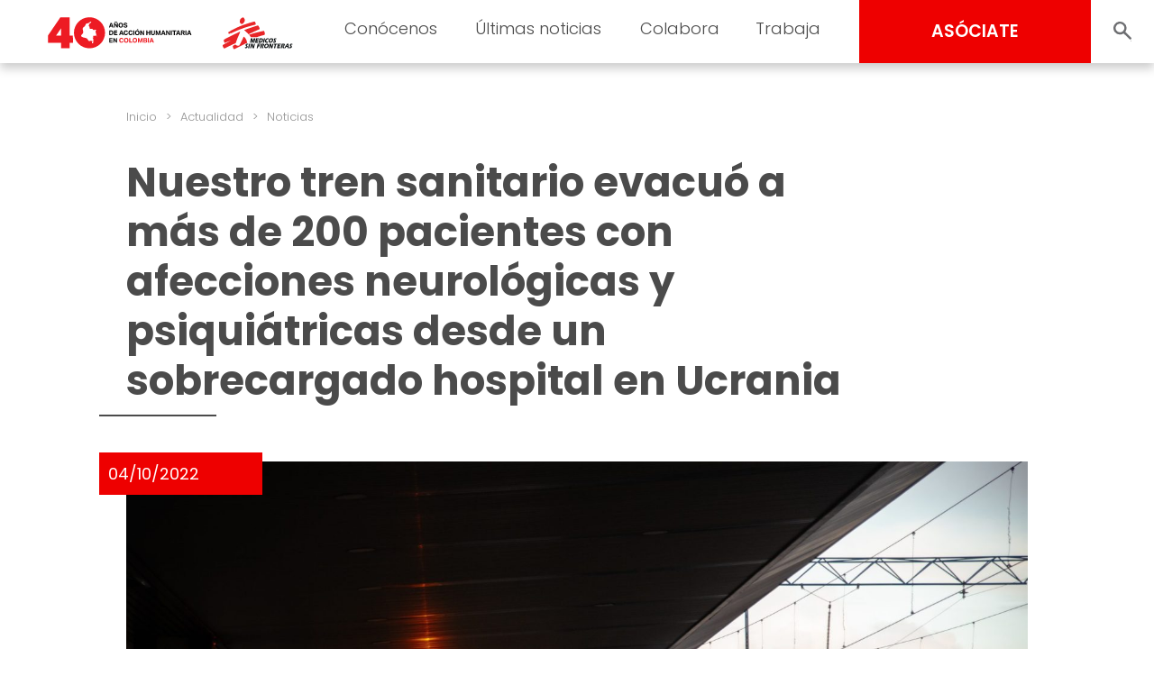

--- FILE ---
content_type: text/html; charset=UTF-8
request_url: https://www.msf.org.co/actualidad/ucrania-nuestro-tren-sanitario-evacuo-mas-200-pacientes-afecciones-psiquiatricas-y-neurologicas/
body_size: 15031
content:
<!doctype html>
<html lang="es">
<head>
	<meta charset="UTF-8">
	<meta name="viewport" content="width=device-width, initial-scale=1, user-scalable = no">
	<link rel="profile" href="https://gmpg.org/xfn/11">

	<link rel="shortcut icon" href="https://www.msf.org.co/wp-content/themes/msf_latam/imgs/icons/favicon.ico">

	<link rel="preconnect" href="https://fonts.googleapis.com">
	<link rel="preconnect" href="https://fonts.gstatic.com" crossorigin>
	<link href="https://fonts.googleapis.com/css2?family=Poppins:wght@300;400;500;600;700;800&display=swap" rel="stylesheet">

	<!-- Google Tag Manager -->
	<script>(function(w,d,s,l,i){w[l]=w[l]||[];w[l].push({'gtm.start':
	new Date().getTime(),event:'gtm.js'});var f=d.getElementsByTagName(s)[0],
	j=d.createElement(s),dl=l!='dataLayer'?'&l='+l:'';j.async=true;j.src=
	'https://www.googletagmanager.com/gtm.js?id='+i+dl;f.parentNode.insertBefore(j,f);
	})(window,document,'script','dataLayer','GTM-WZDJTZ');</script>
	<!-- End Google Tag Manager -->

	<meta name='robots' content='index, follow, max-image-preview:large, max-snippet:-1, max-video-preview:-1' />

	<!-- This site is optimized with the Yoast SEO plugin v24.5 - https://yoast.com/wordpress/plugins/seo/ -->
	<title>Nuestro tren sanitario evacuó a más de 200 pacientes con afecciones neurológicas y psiquiátricas desde un sobrecargado hospital en Ucrania - Médicos Sin Fronteras Colombia | Organización médico-humanitaria</title>
	<link rel="canonical" href="https://www.msf.org.co/actualidad/ucrania-nuestro-tren-sanitario-evacuo-mas-200-pacientes-afecciones-psiquiatricas-y-neurologicas/" />
	<meta property="og:locale" content="es_ES" />
	<meta property="og:type" content="article" />
	<meta property="og:title" content="Nuestro tren sanitario evacuó a más de 200 pacientes con afecciones neurológicas y psiquiátricas desde un sobrecargado hospital en Ucrania - Médicos Sin Fronteras Colombia | Organización médico-humanitaria" />
	<meta property="og:description" content="Trasladamos en dos viajes a pacientes desde un atestado hospital de la ciudad de Járkov, en el este del país, a instalaciones de la región de Kiev, lejos de la primera línea del frente de guerra." />
	<meta property="og:url" content="https://www.msf.org.co/actualidad/ucrania-nuestro-tren-sanitario-evacuo-mas-200-pacientes-afecciones-psiquiatricas-y-neurologicas/" />
	<meta property="og:site_name" content="Médicos Sin Fronteras Colombia | Organización médico-humanitaria" />
	<meta property="article:publisher" content="https://www.facebook.com/medicossinfronteras.ong" />
	<meta property="article:published_time" content="2022-10-04T14:46:55+00:00" />
	<meta property="og:image" content="https://www.msf.org.co/wp-content/uploads/2023/05/msb138412_evacuacion_pacientes_salud_mental-jarkov_ucrania-scaled-1.jpg" />
	<meta property="og:image:width" content="2560" />
	<meta property="og:image:height" content="1707" />
	<meta property="og:image:type" content="image/jpeg" />
	<meta name="author" content="dev_ops" />
	<meta name="twitter:card" content="summary_large_image" />
	<meta name="twitter:creator" content="@MSF_Colombia" />
	<meta name="twitter:site" content="@MSF_Colombia" />
	<script type="application/ld+json" class="yoast-schema-graph">{"@context":"https://schema.org","@graph":[{"@type":"Article","@id":"https://www.msf.org.co/actualidad/ucrania-nuestro-tren-sanitario-evacuo-mas-200-pacientes-afecciones-psiquiatricas-y-neurologicas/#article","isPartOf":{"@id":"https://www.msf.org.co/actualidad/ucrania-nuestro-tren-sanitario-evacuo-mas-200-pacientes-afecciones-psiquiatricas-y-neurologicas/"},"author":{"name":"dev_ops","@id":"https://www.msf.org.co/#/schema/person/054d70cc916aae3c9caa0dac8cbc71c6"},"headline":"Nuestro tren sanitario evacuó a más de 200 pacientes con afecciones neurológicas y psiquiátricas desde un sobrecargado hospital en Ucrania","datePublished":"2022-10-04T14:46:55+00:00","mainEntityOfPage":{"@id":"https://www.msf.org.co/actualidad/ucrania-nuestro-tren-sanitario-evacuo-mas-200-pacientes-afecciones-psiquiatricas-y-neurologicas/"},"wordCount":897,"publisher":{"@id":"https://www.msf.org.co/#organization"},"image":{"@id":"https://www.msf.org.co/actualidad/ucrania-nuestro-tren-sanitario-evacuo-mas-200-pacientes-afecciones-psiquiatricas-y-neurologicas/#primaryimage"},"thumbnailUrl":"https://www.msf.org.co/wp-content/uploads/2023/05/msb138412_evacuacion_pacientes_salud_mental-jarkov_ucrania-scaled-1.jpg","keywords":["Guerra en Ucrania","Movimientos de población","Salud mental"],"inLanguage":"es"},{"@type":"WebPage","@id":"https://www.msf.org.co/actualidad/ucrania-nuestro-tren-sanitario-evacuo-mas-200-pacientes-afecciones-psiquiatricas-y-neurologicas/","url":"https://www.msf.org.co/actualidad/ucrania-nuestro-tren-sanitario-evacuo-mas-200-pacientes-afecciones-psiquiatricas-y-neurologicas/","name":"Nuestro tren sanitario evacuó a más de 200 pacientes con afecciones neurológicas y psiquiátricas desde un sobrecargado hospital en Ucrania - Médicos Sin Fronteras Colombia | Organización médico-humanitaria","isPartOf":{"@id":"https://www.msf.org.co/#website"},"primaryImageOfPage":{"@id":"https://www.msf.org.co/actualidad/ucrania-nuestro-tren-sanitario-evacuo-mas-200-pacientes-afecciones-psiquiatricas-y-neurologicas/#primaryimage"},"image":{"@id":"https://www.msf.org.co/actualidad/ucrania-nuestro-tren-sanitario-evacuo-mas-200-pacientes-afecciones-psiquiatricas-y-neurologicas/#primaryimage"},"thumbnailUrl":"https://www.msf.org.co/wp-content/uploads/2023/05/msb138412_evacuacion_pacientes_salud_mental-jarkov_ucrania-scaled-1.jpg","datePublished":"2022-10-04T14:46:55+00:00","breadcrumb":{"@id":"https://www.msf.org.co/actualidad/ucrania-nuestro-tren-sanitario-evacuo-mas-200-pacientes-afecciones-psiquiatricas-y-neurologicas/#breadcrumb"},"inLanguage":"es","potentialAction":[{"@type":"ReadAction","target":["https://www.msf.org.co/actualidad/ucrania-nuestro-tren-sanitario-evacuo-mas-200-pacientes-afecciones-psiquiatricas-y-neurologicas/"]}]},{"@type":"ImageObject","inLanguage":"es","@id":"https://www.msf.org.co/actualidad/ucrania-nuestro-tren-sanitario-evacuo-mas-200-pacientes-afecciones-psiquiatricas-y-neurologicas/#primaryimage","url":"https://www.msf.org.co/wp-content/uploads/2023/05/msb138412_evacuacion_pacientes_salud_mental-jarkov_ucrania-scaled-1.jpg","contentUrl":"https://www.msf.org.co/wp-content/uploads/2023/05/msb138412_evacuacion_pacientes_salud_mental-jarkov_ucrania-scaled-1.jpg","width":2560,"height":1707,"caption":"Evacuamos más de 200 pacientes con afecciones psiquiátricas y neurológicas desde un hospital sobrecargado de Járkov, Ucrania.MSF/Hussein Amri."},{"@type":"BreadcrumbList","@id":"https://www.msf.org.co/actualidad/ucrania-nuestro-tren-sanitario-evacuo-mas-200-pacientes-afecciones-psiquiatricas-y-neurologicas/#breadcrumb","itemListElement":[{"@type":"ListItem","position":1,"name":"Home","item":"https://www.msf.org.co/"},{"@type":"ListItem","position":2,"name":"Nuestro tren sanitario evacuó a más de 200 pacientes con afecciones neurológicas y psiquiátricas desde un sobrecargado hospital en Ucrania"}]},{"@type":"WebSite","@id":"https://www.msf.org.co/#website","url":"https://www.msf.org.co/","name":"Médicos Sin Fronteras Colombia | Organización médico-humanitaria","description":"En Médicos Sin Fronteras (MSF) llevamos asistencia médica a quienes más los necesitan. Conócenos.","publisher":{"@id":"https://www.msf.org.co/#organization"},"potentialAction":[{"@type":"SearchAction","target":{"@type":"EntryPoint","urlTemplate":"https://www.msf.org.co/?s={search_term_string}"},"query-input":{"@type":"PropertyValueSpecification","valueRequired":true,"valueName":"search_term_string"}}],"inLanguage":"es"},{"@type":"Organization","@id":"https://www.msf.org.co/#organization","name":"Médicos Sin Fronteras Colombia","alternateName":"MSF","url":"https://www.msf.org.co/","logo":{"@type":"ImageObject","inLanguage":"es","@id":"https://www.msf.org.co/#/schema/logo/image/","url":"https://www.msf.org.co/wp-content/uploads/2023/05/msf_organization.png","contentUrl":"https://www.msf.org.co/wp-content/uploads/2023/05/msf_organization.png","width":120,"height":120,"caption":"Médicos Sin Fronteras Colombia"},"image":{"@id":"https://www.msf.org.co/#/schema/logo/image/"},"sameAs":["https://www.facebook.com/medicossinfronteras.ong","https://x.com/MSF_Colombia","https://www.youtube.com/user/MedicosSinFronteras","https://www.tiktok.com/@medicossinfronteras","https://www.instagram.com/msf_sudamerica","https://www.linkedin.com/company/msf-latam/mycompany/"]},{"@type":"Person","@id":"https://www.msf.org.co/#/schema/person/054d70cc916aae3c9caa0dac8cbc71c6","name":"dev_ops","sameAs":["http://localhost/medicos"]}]}</script>
	<!-- / Yoast SEO plugin. -->


<link rel="alternate" type="application/rss+xml" title="Médicos Sin Fronteras Colombia | Organización médico-humanitaria &raquo; Feed" href="https://www.msf.org.co/feed/" />
<link rel="alternate" type="application/rss+xml" title="Médicos Sin Fronteras Colombia | Organización médico-humanitaria &raquo; Feed de los comentarios" href="https://www.msf.org.co/comments/feed/" />
<script>
window._wpemojiSettings = {"baseUrl":"https:\/\/s.w.org\/images\/core\/emoji\/15.0.3\/72x72\/","ext":".png","svgUrl":"https:\/\/s.w.org\/images\/core\/emoji\/15.0.3\/svg\/","svgExt":".svg","source":{"concatemoji":"https:\/\/www.msf.org.co\/wp-includes\/js\/wp-emoji-release.min.js?ver=6.5.2"}};
/*! This file is auto-generated */
!function(i,n){var o,s,e;function c(e){try{var t={supportTests:e,timestamp:(new Date).valueOf()};sessionStorage.setItem(o,JSON.stringify(t))}catch(e){}}function p(e,t,n){e.clearRect(0,0,e.canvas.width,e.canvas.height),e.fillText(t,0,0);var t=new Uint32Array(e.getImageData(0,0,e.canvas.width,e.canvas.height).data),r=(e.clearRect(0,0,e.canvas.width,e.canvas.height),e.fillText(n,0,0),new Uint32Array(e.getImageData(0,0,e.canvas.width,e.canvas.height).data));return t.every(function(e,t){return e===r[t]})}function u(e,t,n){switch(t){case"flag":return n(e,"\ud83c\udff3\ufe0f\u200d\u26a7\ufe0f","\ud83c\udff3\ufe0f\u200b\u26a7\ufe0f")?!1:!n(e,"\ud83c\uddfa\ud83c\uddf3","\ud83c\uddfa\u200b\ud83c\uddf3")&&!n(e,"\ud83c\udff4\udb40\udc67\udb40\udc62\udb40\udc65\udb40\udc6e\udb40\udc67\udb40\udc7f","\ud83c\udff4\u200b\udb40\udc67\u200b\udb40\udc62\u200b\udb40\udc65\u200b\udb40\udc6e\u200b\udb40\udc67\u200b\udb40\udc7f");case"emoji":return!n(e,"\ud83d\udc26\u200d\u2b1b","\ud83d\udc26\u200b\u2b1b")}return!1}function f(e,t,n){var r="undefined"!=typeof WorkerGlobalScope&&self instanceof WorkerGlobalScope?new OffscreenCanvas(300,150):i.createElement("canvas"),a=r.getContext("2d",{willReadFrequently:!0}),o=(a.textBaseline="top",a.font="600 32px Arial",{});return e.forEach(function(e){o[e]=t(a,e,n)}),o}function t(e){var t=i.createElement("script");t.src=e,t.defer=!0,i.head.appendChild(t)}"undefined"!=typeof Promise&&(o="wpEmojiSettingsSupports",s=["flag","emoji"],n.supports={everything:!0,everythingExceptFlag:!0},e=new Promise(function(e){i.addEventListener("DOMContentLoaded",e,{once:!0})}),new Promise(function(t){var n=function(){try{var e=JSON.parse(sessionStorage.getItem(o));if("object"==typeof e&&"number"==typeof e.timestamp&&(new Date).valueOf()<e.timestamp+604800&&"object"==typeof e.supportTests)return e.supportTests}catch(e){}return null}();if(!n){if("undefined"!=typeof Worker&&"undefined"!=typeof OffscreenCanvas&&"undefined"!=typeof URL&&URL.createObjectURL&&"undefined"!=typeof Blob)try{var e="postMessage("+f.toString()+"("+[JSON.stringify(s),u.toString(),p.toString()].join(",")+"));",r=new Blob([e],{type:"text/javascript"}),a=new Worker(URL.createObjectURL(r),{name:"wpTestEmojiSupports"});return void(a.onmessage=function(e){c(n=e.data),a.terminate(),t(n)})}catch(e){}c(n=f(s,u,p))}t(n)}).then(function(e){for(var t in e)n.supports[t]=e[t],n.supports.everything=n.supports.everything&&n.supports[t],"flag"!==t&&(n.supports.everythingExceptFlag=n.supports.everythingExceptFlag&&n.supports[t]);n.supports.everythingExceptFlag=n.supports.everythingExceptFlag&&!n.supports.flag,n.DOMReady=!1,n.readyCallback=function(){n.DOMReady=!0}}).then(function(){return e}).then(function(){var e;n.supports.everything||(n.readyCallback(),(e=n.source||{}).concatemoji?t(e.concatemoji):e.wpemoji&&e.twemoji&&(t(e.twemoji),t(e.wpemoji)))}))}((window,document),window._wpemojiSettings);
</script>
<style id='wp-emoji-styles-inline-css'>

	img.wp-smiley, img.emoji {
		display: inline !important;
		border: none !important;
		box-shadow: none !important;
		height: 1em !important;
		width: 1em !important;
		margin: 0 0.07em !important;
		vertical-align: -0.1em !important;
		background: none !important;
		padding: 0 !important;
	}
</style>
<link rel='stylesheet' id='wp-block-library-css' href='https://www.msf.org.co/wp-includes/css/dist/block-library/style.min.css?ver=6.5.2' media='all' />
<style id='classic-theme-styles-inline-css'>
/*! This file is auto-generated */
.wp-block-button__link{color:#fff;background-color:#32373c;border-radius:9999px;box-shadow:none;text-decoration:none;padding:calc(.667em + 2px) calc(1.333em + 2px);font-size:1.125em}.wp-block-file__button{background:#32373c;color:#fff;text-decoration:none}
</style>
<style id='global-styles-inline-css'>
body{--wp--preset--color--black: #000000;--wp--preset--color--cyan-bluish-gray: #abb8c3;--wp--preset--color--white: #ffffff;--wp--preset--color--pale-pink: #f78da7;--wp--preset--color--vivid-red: #cf2e2e;--wp--preset--color--luminous-vivid-orange: #ff6900;--wp--preset--color--luminous-vivid-amber: #fcb900;--wp--preset--color--light-green-cyan: #7bdcb5;--wp--preset--color--vivid-green-cyan: #00d084;--wp--preset--color--pale-cyan-blue: #8ed1fc;--wp--preset--color--vivid-cyan-blue: #0693e3;--wp--preset--color--vivid-purple: #9b51e0;--wp--preset--gradient--vivid-cyan-blue-to-vivid-purple: linear-gradient(135deg,rgba(6,147,227,1) 0%,rgb(155,81,224) 100%);--wp--preset--gradient--light-green-cyan-to-vivid-green-cyan: linear-gradient(135deg,rgb(122,220,180) 0%,rgb(0,208,130) 100%);--wp--preset--gradient--luminous-vivid-amber-to-luminous-vivid-orange: linear-gradient(135deg,rgba(252,185,0,1) 0%,rgba(255,105,0,1) 100%);--wp--preset--gradient--luminous-vivid-orange-to-vivid-red: linear-gradient(135deg,rgba(255,105,0,1) 0%,rgb(207,46,46) 100%);--wp--preset--gradient--very-light-gray-to-cyan-bluish-gray: linear-gradient(135deg,rgb(238,238,238) 0%,rgb(169,184,195) 100%);--wp--preset--gradient--cool-to-warm-spectrum: linear-gradient(135deg,rgb(74,234,220) 0%,rgb(151,120,209) 20%,rgb(207,42,186) 40%,rgb(238,44,130) 60%,rgb(251,105,98) 80%,rgb(254,248,76) 100%);--wp--preset--gradient--blush-light-purple: linear-gradient(135deg,rgb(255,206,236) 0%,rgb(152,150,240) 100%);--wp--preset--gradient--blush-bordeaux: linear-gradient(135deg,rgb(254,205,165) 0%,rgb(254,45,45) 50%,rgb(107,0,62) 100%);--wp--preset--gradient--luminous-dusk: linear-gradient(135deg,rgb(255,203,112) 0%,rgb(199,81,192) 50%,rgb(65,88,208) 100%);--wp--preset--gradient--pale-ocean: linear-gradient(135deg,rgb(255,245,203) 0%,rgb(182,227,212) 50%,rgb(51,167,181) 100%);--wp--preset--gradient--electric-grass: linear-gradient(135deg,rgb(202,248,128) 0%,rgb(113,206,126) 100%);--wp--preset--gradient--midnight: linear-gradient(135deg,rgb(2,3,129) 0%,rgb(40,116,252) 100%);--wp--preset--font-size--small: 13px;--wp--preset--font-size--medium: 20px;--wp--preset--font-size--large: 36px;--wp--preset--font-size--x-large: 42px;--wp--preset--spacing--20: 0.44rem;--wp--preset--spacing--30: 0.67rem;--wp--preset--spacing--40: 1rem;--wp--preset--spacing--50: 1.5rem;--wp--preset--spacing--60: 2.25rem;--wp--preset--spacing--70: 3.38rem;--wp--preset--spacing--80: 5.06rem;--wp--preset--shadow--natural: 6px 6px 9px rgba(0, 0, 0, 0.2);--wp--preset--shadow--deep: 12px 12px 50px rgba(0, 0, 0, 0.4);--wp--preset--shadow--sharp: 6px 6px 0px rgba(0, 0, 0, 0.2);--wp--preset--shadow--outlined: 6px 6px 0px -3px rgba(255, 255, 255, 1), 6px 6px rgba(0, 0, 0, 1);--wp--preset--shadow--crisp: 6px 6px 0px rgba(0, 0, 0, 1);}:where(.is-layout-flex){gap: 0.5em;}:where(.is-layout-grid){gap: 0.5em;}body .is-layout-flow > .alignleft{float: left;margin-inline-start: 0;margin-inline-end: 2em;}body .is-layout-flow > .alignright{float: right;margin-inline-start: 2em;margin-inline-end: 0;}body .is-layout-flow > .aligncenter{margin-left: auto !important;margin-right: auto !important;}body .is-layout-constrained > .alignleft{float: left;margin-inline-start: 0;margin-inline-end: 2em;}body .is-layout-constrained > .alignright{float: right;margin-inline-start: 2em;margin-inline-end: 0;}body .is-layout-constrained > .aligncenter{margin-left: auto !important;margin-right: auto !important;}body .is-layout-constrained > :where(:not(.alignleft):not(.alignright):not(.alignfull)){max-width: var(--wp--style--global--content-size);margin-left: auto !important;margin-right: auto !important;}body .is-layout-constrained > .alignwide{max-width: var(--wp--style--global--wide-size);}body .is-layout-flex{display: flex;}body .is-layout-flex{flex-wrap: wrap;align-items: center;}body .is-layout-flex > *{margin: 0;}body .is-layout-grid{display: grid;}body .is-layout-grid > *{margin: 0;}:where(.wp-block-columns.is-layout-flex){gap: 2em;}:where(.wp-block-columns.is-layout-grid){gap: 2em;}:where(.wp-block-post-template.is-layout-flex){gap: 1.25em;}:where(.wp-block-post-template.is-layout-grid){gap: 1.25em;}.has-black-color{color: var(--wp--preset--color--black) !important;}.has-cyan-bluish-gray-color{color: var(--wp--preset--color--cyan-bluish-gray) !important;}.has-white-color{color: var(--wp--preset--color--white) !important;}.has-pale-pink-color{color: var(--wp--preset--color--pale-pink) !important;}.has-vivid-red-color{color: var(--wp--preset--color--vivid-red) !important;}.has-luminous-vivid-orange-color{color: var(--wp--preset--color--luminous-vivid-orange) !important;}.has-luminous-vivid-amber-color{color: var(--wp--preset--color--luminous-vivid-amber) !important;}.has-light-green-cyan-color{color: var(--wp--preset--color--light-green-cyan) !important;}.has-vivid-green-cyan-color{color: var(--wp--preset--color--vivid-green-cyan) !important;}.has-pale-cyan-blue-color{color: var(--wp--preset--color--pale-cyan-blue) !important;}.has-vivid-cyan-blue-color{color: var(--wp--preset--color--vivid-cyan-blue) !important;}.has-vivid-purple-color{color: var(--wp--preset--color--vivid-purple) !important;}.has-black-background-color{background-color: var(--wp--preset--color--black) !important;}.has-cyan-bluish-gray-background-color{background-color: var(--wp--preset--color--cyan-bluish-gray) !important;}.has-white-background-color{background-color: var(--wp--preset--color--white) !important;}.has-pale-pink-background-color{background-color: var(--wp--preset--color--pale-pink) !important;}.has-vivid-red-background-color{background-color: var(--wp--preset--color--vivid-red) !important;}.has-luminous-vivid-orange-background-color{background-color: var(--wp--preset--color--luminous-vivid-orange) !important;}.has-luminous-vivid-amber-background-color{background-color: var(--wp--preset--color--luminous-vivid-amber) !important;}.has-light-green-cyan-background-color{background-color: var(--wp--preset--color--light-green-cyan) !important;}.has-vivid-green-cyan-background-color{background-color: var(--wp--preset--color--vivid-green-cyan) !important;}.has-pale-cyan-blue-background-color{background-color: var(--wp--preset--color--pale-cyan-blue) !important;}.has-vivid-cyan-blue-background-color{background-color: var(--wp--preset--color--vivid-cyan-blue) !important;}.has-vivid-purple-background-color{background-color: var(--wp--preset--color--vivid-purple) !important;}.has-black-border-color{border-color: var(--wp--preset--color--black) !important;}.has-cyan-bluish-gray-border-color{border-color: var(--wp--preset--color--cyan-bluish-gray) !important;}.has-white-border-color{border-color: var(--wp--preset--color--white) !important;}.has-pale-pink-border-color{border-color: var(--wp--preset--color--pale-pink) !important;}.has-vivid-red-border-color{border-color: var(--wp--preset--color--vivid-red) !important;}.has-luminous-vivid-orange-border-color{border-color: var(--wp--preset--color--luminous-vivid-orange) !important;}.has-luminous-vivid-amber-border-color{border-color: var(--wp--preset--color--luminous-vivid-amber) !important;}.has-light-green-cyan-border-color{border-color: var(--wp--preset--color--light-green-cyan) !important;}.has-vivid-green-cyan-border-color{border-color: var(--wp--preset--color--vivid-green-cyan) !important;}.has-pale-cyan-blue-border-color{border-color: var(--wp--preset--color--pale-cyan-blue) !important;}.has-vivid-cyan-blue-border-color{border-color: var(--wp--preset--color--vivid-cyan-blue) !important;}.has-vivid-purple-border-color{border-color: var(--wp--preset--color--vivid-purple) !important;}.has-vivid-cyan-blue-to-vivid-purple-gradient-background{background: var(--wp--preset--gradient--vivid-cyan-blue-to-vivid-purple) !important;}.has-light-green-cyan-to-vivid-green-cyan-gradient-background{background: var(--wp--preset--gradient--light-green-cyan-to-vivid-green-cyan) !important;}.has-luminous-vivid-amber-to-luminous-vivid-orange-gradient-background{background: var(--wp--preset--gradient--luminous-vivid-amber-to-luminous-vivid-orange) !important;}.has-luminous-vivid-orange-to-vivid-red-gradient-background{background: var(--wp--preset--gradient--luminous-vivid-orange-to-vivid-red) !important;}.has-very-light-gray-to-cyan-bluish-gray-gradient-background{background: var(--wp--preset--gradient--very-light-gray-to-cyan-bluish-gray) !important;}.has-cool-to-warm-spectrum-gradient-background{background: var(--wp--preset--gradient--cool-to-warm-spectrum) !important;}.has-blush-light-purple-gradient-background{background: var(--wp--preset--gradient--blush-light-purple) !important;}.has-blush-bordeaux-gradient-background{background: var(--wp--preset--gradient--blush-bordeaux) !important;}.has-luminous-dusk-gradient-background{background: var(--wp--preset--gradient--luminous-dusk) !important;}.has-pale-ocean-gradient-background{background: var(--wp--preset--gradient--pale-ocean) !important;}.has-electric-grass-gradient-background{background: var(--wp--preset--gradient--electric-grass) !important;}.has-midnight-gradient-background{background: var(--wp--preset--gradient--midnight) !important;}.has-small-font-size{font-size: var(--wp--preset--font-size--small) !important;}.has-medium-font-size{font-size: var(--wp--preset--font-size--medium) !important;}.has-large-font-size{font-size: var(--wp--preset--font-size--large) !important;}.has-x-large-font-size{font-size: var(--wp--preset--font-size--x-large) !important;}
.wp-block-navigation a:where(:not(.wp-element-button)){color: inherit;}
:where(.wp-block-post-template.is-layout-flex){gap: 1.25em;}:where(.wp-block-post-template.is-layout-grid){gap: 1.25em;}
:where(.wp-block-columns.is-layout-flex){gap: 2em;}:where(.wp-block-columns.is-layout-grid){gap: 2em;}
.wp-block-pullquote{font-size: 1.5em;line-height: 1.6;}
</style>
<link rel='stylesheet' id='msf-forms-css' href='https://www.msf.org.co/wp-content/plugins/msf-forms/public/css/msf-forms-public.css?ver=1.0.59' media='all' />
<link rel='stylesheet' id='swiper-style-css' href='https://www.msf.org.co/wp-content/themes/msf_latam/css/swiper-bundle.min.css?ver=0.0.68' media='all' />
<link rel='stylesheet' id='photoswipe-style-css' href='https://www.msf.org.co/wp-content/themes/msf_latam/css/photoswipe.css?ver=0.0.68' media='all' />
<link rel='stylesheet' id='msf_latam-style-css' href='https://www.msf.org.co/wp-content/themes/msf_latam/style.css?ver=0.0.68' media='all' />
<script src="https://www.msf.org.co/wp-includes/js/jquery/jquery.min.js?ver=3.7.1" id="jquery-core-js"></script>
<script src="https://www.msf.org.co/wp-includes/js/jquery/jquery-migrate.min.js?ver=3.4.1" id="jquery-migrate-js"></script>
<link rel="https://api.w.org/" href="https://www.msf.org.co/wp-json/" /><link rel="alternate" type="application/json" href="https://www.msf.org.co/wp-json/wp/v2/posts/7682" /><link rel="EditURI" type="application/rsd+xml" title="RSD" href="https://www.msf.org.co/xmlrpc.php?rsd" />
<meta name="generator" content="WordPress 6.5.2" />
<link rel='shortlink' href='https://www.msf.org.co/?p=7682' />
<link rel="alternate" type="application/json+oembed" href="https://www.msf.org.co/wp-json/oembed/1.0/embed?url=https%3A%2F%2Fwww.msf.org.co%2Factualidad%2Fucrania-nuestro-tren-sanitario-evacuo-mas-200-pacientes-afecciones-psiquiatricas-y-neurologicas%2F" />
<link rel="alternate" type="text/xml+oembed" href="https://www.msf.org.co/wp-json/oembed/1.0/embed?url=https%3A%2F%2Fwww.msf.org.co%2Factualidad%2Fucrania-nuestro-tren-sanitario-evacuo-mas-200-pacientes-afecciones-psiquiatricas-y-neurologicas%2F&#038;format=xml" />
<link rel="icon" href="https://www.msf.org.co/wp-content/uploads/2023/05/cropped-Logo-IG-Running-Man-MSF-32x32.png" sizes="32x32" />
<link rel="icon" href="https://www.msf.org.co/wp-content/uploads/2023/05/cropped-Logo-IG-Running-Man-MSF-192x192.png" sizes="192x192" />
<link rel="apple-touch-icon" href="https://www.msf.org.co/wp-content/uploads/2023/05/cropped-Logo-IG-Running-Man-MSF-180x180.png" />
<meta name="msapplication-TileImage" content="https://www.msf.org.co/wp-content/uploads/2023/05/cropped-Logo-IG-Running-Man-MSF-270x270.png" />
</head>

<body class="post-template-default single single-post postid-7682 single-format-standard no-js">

<!-- Google Tag Manager (noscript) -->
<noscript><iframe src="https://www.googletagmanager.com/ns.html?id=GTM-WZDJTZ"
height="0" width="0" style="display:none;visibility:hidden"></iframe></noscript>
<!-- End Google Tag Manager (noscript) -->

<script type="text/javascript">
	document.body.classList.remove('no-js');
</script>

<div id="page" class="site">

	<header id="masthead" class="site-header">

		<div class="site-branding">
			<a href="https://www.msf.org.co/" rel="home">
								<img src="https://www.msf.org.co/wp-content/themes/msf_latam/imgs/msf_colombia_40_anios.svg" class="site-logo">
							</a>
		</div>

		<nav id="site-navigation" class="main-navigation light">

			<form role="search" method="get" action="https://www.msf.org.co/" class="hide_desktop">
				<div class="col_1">
					<input type="text" value="" placeholder="Buscar" name="s" autocomplete="off">
					<input type="submit" value="BUSCAR" hidden="hidden">
				</div>
				<div class="col_2">
					<button class="search_toggle" style="--background:url(https://www.msf.org.co/wp-content/themes/msf_latam/imgs/search.svg);"></button>
				</div>
			</form>

			<div class="menu-menu-principal-container"><ul id="primary-menu" class="menu"><li id="menu-item-1214" class="menu-item menu-item-type-post_type menu-item-object-page menu-item-has-children menu-item-1214"><a href="https://www.msf.org.co/conocenos/">Conócenos</a>
<ul class="sub-menu">
	<li id="menu-item-1560" class="menu-item menu-item-type-post_type menu-item-object-page menu-item-1560"><a href="https://www.msf.org.co/conocenos/quienes-somos/">Quiénes somos</a></li>
	<li id="menu-item-493" class="menu-item menu-item-type-post_type menu-item-object-page menu-item-493"><a title="Qué hacemos" href="https://www.msf.org.co/conocenos/que-hacemos/">Qué hacemos</a></li>
	<li id="menu-item-618" class="menu-item menu-item-type-post_type menu-item-object-page menu-item-618"><a title="Cómo nos financiamos" href="https://www.msf.org.co/conocenos/como-nos-financiamos/">Cómo nos financiamos</a></li>
	<li id="menu-item-23177" class="menu-item menu-item-type-post_type menu-item-object-page menu-item-23177"><a href="https://www.msf.org.co/conocenos/que-hacemos/nuestro-trabajo-en-colombia/">#40AñosEnColombia</a></li>
</ul>
</li>
<li id="menu-item-11" class="menu-item menu-item-type-custom menu-item-object-custom menu-item-has-children menu-item-11"><a title="Últimas noticias" href="#">Últimas noticias</a>
<ul class="sub-menu">
	<li id="menu-item-41" class="menu-item menu-item-type-post_type menu-item-object-page menu-item-41"><a title="Noticias" href="https://www.msf.org.co/actualidad/noticias/">Noticias</a></li>
	<li id="menu-item-414" class="menu-item menu-item-type-post_type menu-item-object-page menu-item-414"><a href="https://www.msf.org.co/actualidad/publicaciones/">Publicaciones</a></li>
	<li id="menu-item-20843" class="menu-item menu-item-type-post_type menu-item-object-page menu-item-20843"><a href="https://www.msf.org.co/sala-de-prensa/">Contacto de prensa</a></li>
</ul>
</li>
<li id="menu-item-12" class="menu-item menu-item-type-custom menu-item-object-custom menu-item-has-children menu-item-12"><a title="Colabora" href="#">Colabora</a>
<ul class="sub-menu">
	<li id="menu-item-18640" class="menu-item menu-item-type-post_type menu-item-object-msf_forms menu-item-18640"><a title="Asóciate" href="https://www.msf.org.co/asociate-y-salva-vidas-colombia/">Asóciate</a></li>
	<li id="menu-item-18660" class="menu-item menu-item-type-post_type menu-item-object-msf_forms menu-item-18660"><a title="Aumenta tu aporte" href="https://www.msf.org.co/aumenta-tu-aporte/">Aumenta tu aporte</a></li>
	<li id="menu-item-18623" class="menu-item menu-item-type-post_type menu-item-object-msf_forms menu-item-18623"><a href="https://www.msf.org.co/actualizacion-de-datos/">Actualiza tus datos</a></li>
	<li id="menu-item-21697" class="menu-item menu-item-type-post_type menu-item-object-page menu-item-21697"><a href="https://www.msf.org.co/colabora/testamento-solidario/">Testamento Solidario</a></li>
	<li id="menu-item-2145" class="menu-item menu-item-type-post_type menu-item-object-page menu-item-2145"><a href="https://www.msf.org.co/colabora/empresas/">Empresas y entidades</a></li>
	<li id="menu-item-845" class="menu-item menu-item-type-post_type menu-item-object-page menu-item-845"><a href="https://www.msf.org.co/colabora/otras-formas-de-colaborar/">Otras formas de colaborar</a></li>
</ul>
</li>
<li id="menu-item-1208" class="menu-item menu-item-type-post_type menu-item-object-page menu-item-has-children menu-item-1208"><a href="https://www.msf.org.co/trabaja/">Trabaja</a>
<ul class="sub-menu">
	<li id="menu-item-12416" class="menu-item menu-item-type-post_type menu-item-object-page menu-item-has-children menu-item-12416"><a href="https://www.msf.org.co/en-el-terreno/">En el terreno</a>
	<ul class="sub-menu">
		<li id="menu-item-1204" class="menu-item menu-item-type-post_type menu-item-object-page menu-item-1204"><a href="https://www.msf.org.co/trabaja/en-el-terreno-mundo/">Alrededor del mundo</a></li>
		<li id="menu-item-12417" class="menu-item menu-item-type-post_type menu-item-object-page menu-item-12417"><a href="https://www.msf.org.co/trabaja/en-el-terreno-region/">En la región</a></li>
	</ul>
</li>
	<li id="menu-item-1203" class="menu-item menu-item-type-post_type menu-item-object-page menu-item-1203"><a href="https://www.msf.org.co/trabaja/en-las-oficinas/">En las oficinas</a></li>
	<li id="menu-item-1233" class="menu-item menu-item-type-post_type menu-item-object-page menu-item-1233"><a href="https://www.msf.org.co/trabaja/en-via-publica/">En vía pública</a></li>
</ul>
</li>
</ul></div>
			<div class="menu-toggle close-menu"><div></div></div>

		</nav><!-- #site-navigation -->

		<div id="side_menu" class="hide_mobile">

			<ul class="sub-menu">
			</ul>

		</div>

		<div id="header_actions" class="semi_bold">
			<a href="https://www.msf.org.co/asociate-y-salva-vidas-colombia/" class="button b-red associate">ASÓCIATE</a>
			<div class="expandable_search">
				<form role="search" method="get" action="https://www.msf.org.co/">
					<input type="text" value="" placeholder="Buscar" name="s" autocomplete="off">
					<input type="submit" value="BUSCAR" hidden="hidden">
				</form>
				<button class="search_toggle" style="--background:url(https://www.msf.org.co/wp-content/themes/msf_latam/imgs/search.svg);"></button>
			</div>
			<div class="menu-toggle"><div></div></div>
		</div>

	</header><!-- #masthead -->

	<main id="primary" class="site-main">

		
<article id="post-7682" class="entry-container post-7682 post type-post status-publish format-standard has-post-thumbnail hentry category-sin-categoria tag-guerra-en-ucrania tag-movimientos-de-poblacion tag-salud-mental paises-ucrania">

	<ul id="msf_breadcrumbs" class="light msf_breadcrumbs"><li class="item-home"><a class="bread-link bread-home" href="https://www.msf.org.co" title="Inicio">Inicio</a></li><li class="separator separator-home"> &gt; </li><li class="item-cat"><a class="bread-cat" href="https://www.msf.org.co/actualidad/" title="Actualidad">Actualidad</a></li><li class="separator"> &gt; </li><li class="item-cat item-custom-post-type-post"><a class="bread-cat bread-custom-post-type-post" href="https://www.msf.org.co/actualidad/noticias/" title="Noticias">Noticias</a></li></ul>
	<header class="entry-header">

		<h1 class="entry-title bold on_view">Nuestro tren sanitario evacuó a más de 200 pacientes con afecciones neurológicas y psiquiátricas desde un sobrecargado hospital en Ucrania</h1>

	</header>

	<div class="entry-thumbnail">
		<span class="entry-date b-red on_view to_right">04/10/2022</span>
		<img width="1500" height="1000" src="https://www.msf.org.co/wp-content/uploads/2023/05/msb138412_evacuacion_pacientes_salud_mental-jarkov_ucrania-scaled-1-1500x1000.jpg" class="attachment-large size-large wp-post-image" alt="Evacuamos más de 200 pacientes con afecciones psiquiátricas y neurológicas desde un hospital sobrecargado de Járkov, Ucrania.MSF/Hussein Amri." decoding="async" fetchpriority="high" srcset="https://www.msf.org.co/wp-content/uploads/2023/05/msb138412_evacuacion_pacientes_salud_mental-jarkov_ucrania-scaled-1-1500x1000.jpg 1500w, https://www.msf.org.co/wp-content/uploads/2023/05/msb138412_evacuacion_pacientes_salud_mental-jarkov_ucrania-scaled-1-700x467.jpg 700w, https://www.msf.org.co/wp-content/uploads/2023/05/msb138412_evacuacion_pacientes_salud_mental-jarkov_ucrania-scaled-1-768x512.jpg 768w, https://www.msf.org.co/wp-content/uploads/2023/05/msb138412_evacuacion_pacientes_salud_mental-jarkov_ucrania-scaled-1-1536x1024.jpg 1536w, https://www.msf.org.co/wp-content/uploads/2023/05/msb138412_evacuacion_pacientes_salud_mental-jarkov_ucrania-scaled-1-2048x1366.jpg 2048w, https://www.msf.org.co/wp-content/uploads/2023/05/msb138412_evacuacion_pacientes_salud_mental-jarkov_ucrania-scaled-1-200x133.jpg 200w, https://www.msf.org.co/wp-content/uploads/2023/05/msb138412_evacuacion_pacientes_salud_mental-jarkov_ucrania-scaled-1-640x427.jpg 640w, https://www.msf.org.co/wp-content/uploads/2023/05/msb138412_evacuacion_pacientes_salud_mental-jarkov_ucrania-scaled-1-2000x1334.jpg 2000w" sizes="(max-width: 1500px) 100vw, 1500px" />	</div>

	<div class="entry-excerpt semi_bold">
		<p>Trasladamos en dos viajes a pacientes desde un atestado hospital de la ciudad de Járkov, en el este del país, a instalaciones de la región de Kiev, lejos de la primera línea del frente de guerra.</p>
	</div>

	<div class="entry-share horizontal_social social red">

	<ul>
		<li>
			Compartir		</li>
		<li class="arrow"></li>
		<li class="facebook">
			<a href="https://www.facebook.com/sharer/sharer.php?u=https://www.msf.org.co/actualidad/ucrania-nuestro-tren-sanitario-evacuo-mas-200-pacientes-afecciones-psiquiatricas-y-neurologicas/" title="Compartir en Facebook" target="_blank"></a>
		</li>
		<li class="twitter">
			<a href="https://twitter.com/intent/tweet?text=Nuestro tren sanitario evacuó a más de 200 pacientes con afecciones neurológicas y psiquiátricas desde un sobrecargado hospital en Ucrania%20https://www.msf.org.co/actualidad/ucrania-nuestro-tren-sanitario-evacuo-mas-200-pacientes-afecciones-psiquiatricas-y-neurologicas/" title="Compartir en Twitter" target="_blank"></a>
		</li>
		<li class="whatsapp">
			<a href="https://wa.me/?text=Nuestro tren sanitario evacuó a más de 200 pacientes con afecciones neurológicas y psiquiátricas desde un sobrecargado hospital en Ucrania%20-%20https://www.msf.org.co/actualidad/ucrania-nuestro-tren-sanitario-evacuo-mas-200-pacientes-afecciones-psiquiatricas-y-neurologicas/" title="Compartir en whatsapp" target="_blank"></a>
		</li>
		<li class="telegram">
			<a href="https://t.me/share/url?url=https://www.msf.org.co/actualidad/ucrania-nuestro-tren-sanitario-evacuo-mas-200-pacientes-afecciones-psiquiatricas-y-neurologicas/&text=Nuestro tren sanitario evacuó a más de 200 pacientes con afecciones neurológicas y psiquiátricas desde un sobrecargado hospital en Ucrania" title="Compartir en Telegram" target="_blank"></a>
		</li>
	</ul>

</div>
	<div class="entry-content the_content">
		<p>Nuestro<strong> tren sanitario </strong>ya evacuó a <strong>más de 200 pacientes con afecciones neurológicas y psiquiátricas</strong> desde un atestado hospital de la ciudad de <strong>Járkov</strong>, en el <strong>este de Ucrania</strong>, a instalaciones de la región de Kiev. Antes de su evacuación, los y las pacientes se enfrentaban a <strong>condiciones extremadamente difíciles</strong> con <strong>escaso acceso a la atención y a la higiene</strong> y algunos tenían que <strong>dormir en el suelo.</strong></p>
<p>Los centros de salud y los hospitales situados en la primera línea de fuego en el este y el sureste de Ucrania se enfrentan a <strong>graves problemas para seguir atendiendo a sus pacientes</strong>. Muchos padecen <strong>cortes de agua y electricidad</strong>, <strong>problemas para satisfacer necesidades básicas como la alimentación</strong>, <strong>dificultades para acceder a la medicación que requieren sus pacientes</strong> y un <strong>riesgo extremo </strong>debido a la proximidad de los combates.</p>
<p>«He viajado en un vagón en el que teníamos nueve personas postradas. Cuando les daba de comer, pedían dos platos. Estaban <strong>hambrientas</strong>, se les podían ver los huesos y las costillas. Parecía que llevaban <strong>mucho tiempo desnutridas</strong>. Era difícil de ver», asegura nuestro enfermero Denys Babiy. </p>
<p>A principios de septiembre, los y las pacientes se encontraban en un centro ubicado justo en la línea del frente en el oblast (unidad administrativa) de Járkov. Se estaba llevando a cabo un proceso de evacuación cuando, según informes, el centro fue <strong>bombardeado </strong>y <strong>murieron cuatro miembros del personal médico y dos pacientes</strong>. Posteriormente, los pacientes fueron trasladados a un hospital de la ciudad de Járkov que pasó de albergar 400 a más de 1.000.</p>
<p>“El hospital de Járkov recibió <strong>650 pacientes que habían sido evacuados de una institución psiquiátrica </strong>situada muy cerca de la frontera rusa, en el norte de Járkov”, afirma Emilie Fourrey, coordinadora de nuestro tren de evacuación médica.</p>
<blockquote class="blockquote-drupal">
<p>«Tras recibir a tantos pacientes y a pesar de los esfuerzos del personal, las condiciones del hospital se volvieron realmente complicadas. Carecían de camas, medicamentos y personal suficientes para atender a todos», explica Borys Potapov, nuestro médico que acompañó a los pacientes desde Járkov a Kiev.</p>
</p>
<div class="media media-element-container media-wysiwyg">
<div class="file file-image file-image-jpeg">
<div class="content">
    <img decoding="async" alt="Doctor de MSF en el tren sanitario Ucrania" title="Doctor de MSF en el tren sanitario Ucrania" class="media-element file-wysiwyg" data-delta="1" src="https://www.msf.org.co/wp-content/uploads/2023/05/msb138411_doctor_nuestro_tren_medico_hablando_con_pacientes.jpg" width="735"></p>
<div class="content-image__copyright"><span class="image__caption">Yaroslav Vodolaga es un doctor de nuestra organización y trabaja en el tren sanitario.  </span><span class="image__copyright"> © MSF/Hussein Amri.</span></div>
</p></div>
</div>
</div>
</blockquote>
<p>Las autoridades sanitarias ucranianas nos solicitaron que ayudáramos a <strong>aliviar la presión sobre el hospital </strong>trasladando a <strong>210 pacientes</strong> a instalaciones sanitarias de Kiev. El Ministerio de Salud seleccionó a los pacientes que debían ser trasladados y nos informaron de sus condiciones médicas. <strong>Donamos al hospital artículos de higiene</strong> como jabón, champú y artículos de aseo antes de organizar la evacuación. Los pacientes fueron trasladados en autobuses y en una ambulancia del Ministerio de Salud hasta la estación de tren de Járkov, donde subieron a nuestro tren sanitario.</p>
<p>El primer tren partió el 23 de septiembre, con nuestro personal médico habitual apoyado por <strong>enfermeras </strong>y un <strong>psiquiatra </strong>del Ministerio de Salud para asistir a los pacientes durante el viaje.</p>
<blockquote class="blockquote-drupal">
<p>«Hicimos dos viajes en 36 horas, transportando a pacientes con diversas patologías. Algunos eran personas mayores con enfermedades neurológicas como párkinson o alzhéimer. También tuvimos muchos pacientes con trastornos psicóticos agudos, especialmente en este último viaje», afirmaba Emilie Fourrey ya en el andén de la estación de Kiev tras concluir el segundo traslado.  </p>
</blockquote>
<p>«Algunos de los pacientes estaban, como es lógico, bastante agitados, pero el viaje a Kiev transcurrió sin problemas. Los pacientes serán trasladados a dos centros diferentes de la capital donde MSF hará un <strong>seguimiento </strong>para comprobar su estado», añade Emilie Fourrey.</p>
<p>Gestionamos un servicio de<strong> derivación en ambulancia desde 11 hospitales cercanos a la línea del frente </strong>en el este y el sureste de Ucrania. Solo en las tres primeras semanas de septiembre, <strong>277 pacientes </strong>fueron trasladados a centros más alejados de los combates. La gran mayoría de estos pacientes habían sufrido <strong>traumas violentos</strong> y <strong>pudieron recibir un buen nivel de atención</strong>. Sin embargo, como demuestra la experiencia de los pacientes con trastornos psiquiátricos y neurológicos, ser trasladados desde hospitales situados en primera línea de fuego a otros centros no es garantía de recibir una atención sanitaria adecuada si los hospitales que los reciben están <strong>saturados</strong>, especialmente si los pacientes tienen necesidades sanitarias complejas y crónicas. Evacuar a los pacientes a hospitales del oeste del país, lejos de los combates, puede <strong>aliviar la presión sobre los centros sanitarios.</strong></p>
<p>El 27 de septiembre, visitamos a algunos de los pacientes evacuados en un hospital psiquiátrico de la región de Kiev. Un trabajador del Ministerio de Salud explicó que algunos pacientes les habían dado las gracias por encontrarse en <strong>un entorno mucho mejor que el hospital cerca del frente en el que fueron acogidos en primera instancia.</strong> A pesar de estas mejoras, los pacientes siguen teniendo importantes necesidades sanitarias. Una enfermera comentó que, en sus muchos años de atención a pacientes en centros psiquiátricos, <strong>nunca habían visto a pacientes en tan mal estado mental y físico.</strong></p>

	</div>

	<footer class="entry-footer">

		
<section class="tags">

	<h3 class="c-red semi_bold">Tags</h3><ul><li><a href="https://www.msf.org.co/tag/guerra-en-ucrania/" rel="tag">Guerra en Ucrania</a></li><li><a href="https://www.msf.org.co/tag/movimientos-de-poblacion/" rel="tag">Movimientos de población</a></li><li><a href="https://www.msf.org.co/tag/salud-mental/" rel="tag">Salud mental</a></li></ul>
</section>

	</footer>

</article>


<section class="related-news">

	<div class="container">

		<h3 class="semi_bold c-red">También te puede interesar</h3>

		<div class="grid">

			
					
<article>

	<div class="thumbnail">
		<a href="https://www.msf.org.co/actualidad/italia-aquarius-negar-desembarco-personas-desesperadas-no-puede-considerarse-una-victoria/" title="">
			<img width="700" height="336" src="https://www.msf.org.co/wp-content/uploads/2023/06/noguera-aquarius-700x336.png" class="attachment-medium size-medium wp-post-image" alt="" srcset="https://www.msf.org.co/wp-content/uploads/2023/06/noguera-aquarius.png 700w" decoding="async" />		</a>
	</div>

	<div class="content">
		<h2 class="semi_bold"><a href="https://www.msf.org.co/actualidad/italia-aquarius-negar-desembarco-personas-desesperadas-no-puede-considerarse-una-victoria/" title="Aquarius: “Negar el desembarco a personas desesperadas no puede considerarse una victoria”">Aquarius: “Negar el desembarco a personas desesperadas no puede considerarse una victoria”</a></h2>
		<span class="hide_mobile"><p>David Noguera, presidente de Médicos Sin Fronteras España, responde a cinco preguntas sobre la situación en el Mediterráneo. “Cualquier persona rescatada en el mar debe ser tratada de manera igual y digna”, recuerda.</p>
</span>
		<a href="https://www.msf.org.co/actualidad/italia-aquarius-negar-desembarco-personas-desesperadas-no-puede-considerarse-una-victoria/" title="Aquarius: “Negar el desembarco a personas desesperadas no puede considerarse una victoria”">Leer más</a>
	</div>

</article>
					
					
<article>

	<div class="thumbnail">
		<a href="https://www.msf.org.co/actualidad/la-fallida-respuesta-del-covid-19-ha-llevado-a-brasil-a-una-emergencia-humanitaria/" title="">
			<img width="700" height="467" src="https://www.msf.org.co/wp-content/uploads/2023/05/MSB68151-700x467.jpg" class="attachment-medium size-medium wp-post-image" alt="Porto Velho, capital del estado de Rondônia, Brasil. Abril de 2021
Diego Baravelli/MSF" srcset="https://www.msf.org.co/wp-content/uploads/2023/05/MSB68151.jpg 700w" decoding="async" />		</a>
	</div>

	<div class="content">
		<h2 class="semi_bold"><a href="https://www.msf.org.co/actualidad/la-fallida-respuesta-del-covid-19-ha-llevado-a-brasil-a-una-emergencia-humanitaria/" title="La fallida respuesta del COVID-19 ha llevado a Brasil a una emergencia humanitaria">La fallida respuesta del COVID-19 ha llevado a Brasil a una emergencia humanitaria</a></h2>
		<span class="hide_mobile"><p>La situación dramática que presenciamos en la región del Amazonas es hoy en una realidad en la mayor parte de Brasil. Las autoridades brasileñas deben poner en marcha urgentemente un sistema central y basado en la ciencia de coordinación y respuesta frente al COVID-19.</p>
</span>
		<a href="https://www.msf.org.co/actualidad/la-fallida-respuesta-del-covid-19-ha-llevado-a-brasil-a-una-emergencia-humanitaria/" title="La fallida respuesta del COVID-19 ha llevado a Brasil a una emergencia humanitaria">Leer más</a>
	</div>

</article>
					
					
<article>

	<div class="thumbnail">
		<a href="https://www.msf.org.co/actualidad/nigeria-no-sabemos-nada-personas-regiones-fuera-control-ejercito/" title="">
			<img width="700" height="336" src="https://www.msf.org.co/wp-content/uploads/2023/06/noroeste_nigeria_msb19632-700x336.jpg" class="attachment-medium size-medium wp-post-image" alt="Fanta Modu, de 45 años, vive con su marido en la ciudad de Pulka. Huyó de su ciudad natal, Kirawa, por el conflicto en el noroeste de Nigeria. 
Igor Barbero/MSF" srcset="https://www.msf.org.co/wp-content/uploads/2023/06/noroeste_nigeria_msb19632.jpg 700w" decoding="async" loading="lazy" />		</a>
	</div>

	<div class="content">
		<h2 class="semi_bold"><a href="https://www.msf.org.co/actualidad/nigeria-no-sabemos-nada-personas-regiones-fuera-control-ejercito/" title="Nigeria: “No sabemos nada de las personas que viven en regiones fuera del control del ejército”">Nigeria: “No sabemos nada de las personas que viven en regiones fuera del control del ejército”</a></h2>
		<span class="hide_mobile"><p>Guillaume Baret, coordinador de Proyecto de Médicos Sin Fronteras (MSF) en Nigeria, describe la situación en el noreste del país, incluyendo el Estado de Borno.</p>
</span>
		<a href="https://www.msf.org.co/actualidad/nigeria-no-sabemos-nada-personas-regiones-fuera-control-ejercito/" title="Nigeria: “No sabemos nada de las personas que viven en regiones fuera del control del ejército”">Leer más</a>
	</div>

</article>
					
		</div>

	</div>

</section>

		<section class="call-to-action-footer">

    <div class="container">

        <div class="col">

            <h2>Ayúdanos a llevar asistencia médica a donde más se necesita</h2>

        </div>

        <div class="col">

                        <a href="https://www.msf.org.co/asociate-y-salva-vidas-colombia/" class="button" title="">Asóciate</a>
                                    <a href="https://www.msf.org.co/suscribete-a-nuestro-newsletter/" class="button" title="">Suscríbete al Newsletter</a>
                                    <a href="https://www.msf.org.co/trabaja/" class="button" title="">¿Quieres trabajar en nuestro equipo?</a>
            
        </div>

    </div>

</section>
	</main>


	<section class="horizontal_social social red">

		<ul>
			<li class="hide_mobile">
				Síguenos en nuestras redes sociales			</li>
			<li class="instagram"><a href="https://www.instagram.com/msf_sudamerica" title="instagram" target="_blank"></a></li><li class="facebook"><a href="https://www.facebook.com/medicossinfronteras.ong" title="facebook" target="_blank"></a></li><li class="youtube"><a href="https://www.youtube.com/@msf-sudamerica" title="youtube" target="_blank"></a></li><li class="twitter"><a href="https://twitter.com/MSF_Colombia" title="twitter" target="_blank"></a></li><li class="linkedin"><a href="https://www.linkedin.com/company/msf-latam/mycompany/" title="linkedin" target="_blank"></a></li><li class="tiktok"><a href="https://www.tiktok.com/@medicossinfronteras" title="tiktok" target="_blank"></a></li><li class="whatsapp"><a href="https://whatsapp.com/channel/0029VaQLk4uB4hdRCbVIdk45" title="whatsapp" target="_blank"></a></li>		</ul>

	</section>

	<footer class="site-footer">

		<div class="col_1 hide_mobile">
			<div class="site-branding">
				<a href="https://www.msf.org.co/" rel="home">
					<img src="https://www.msf.org.co/wp-content/themes/msf_latam/imgs/msf_logo.svg" class="site-logo">
				</a>
			</div>
		</div>

		<div class="col_2 hide_mobile">
			<div class="menu-menu-footer-container"><ul id="footer-menu" class="menu"><li id="menu-item-1234" class="menu-item menu-item-type-post_type menu-item-object-page menu-item-has-children menu-item-1234"><a href="https://www.msf.org.co/conocenos/">Conócenos</a>
<ul class="sub-menu">
	<li id="menu-item-1235" class="menu-item menu-item-type-post_type menu-item-object-page menu-item-1235"><a href="https://www.msf.org.co/conocenos/quienes-somos/">Quiénes somos</a></li>
	<li id="menu-item-1049" class="menu-item menu-item-type-post_type menu-item-object-page menu-item-1049"><a href="https://www.msf.org.co/conocenos/que-hacemos/">Qué hacemos</a></li>
	<li id="menu-item-1050" class="menu-item menu-item-type-post_type menu-item-object-page menu-item-1050"><a href="https://www.msf.org.co/conocenos/como-nos-financiamos/">Cómo nos financiamos</a></li>
	<li id="menu-item-23176" class="menu-item menu-item-type-post_type menu-item-object-page menu-item-23176"><a href="https://www.msf.org.co/conocenos/que-hacemos/nuestro-trabajo-en-colombia/">#40AñosEnColombia</a></li>
</ul>
</li>
<li id="menu-item-1601" class="menu-item menu-item-type-post_type menu-item-object-page menu-item-has-children menu-item-1601"><a href="https://www.msf.org.co/actualidad/">Noticias y actualidad</a>
<ul class="sub-menu">
	<li id="menu-item-59" class="menu-item menu-item-type-post_type menu-item-object-page menu-item-59"><a title="Últimas noticias" href="https://www.msf.org.co/actualidad/noticias/">Últimas noticias</a></li>
	<li id="menu-item-1052" class="menu-item menu-item-type-post_type menu-item-object-page menu-item-1052"><a href="https://www.msf.org.co/actualidad/publicaciones/">Publicaciones</a></li>
	<li id="menu-item-20842" class="menu-item menu-item-type-post_type menu-item-object-page menu-item-20842"><a href="https://www.msf.org.co/sala-de-prensa/">Contacto de prensa</a></li>
</ul>
</li>
<li id="menu-item-1188" class="menu-item menu-item-type-post_type menu-item-object-page menu-item-has-children menu-item-1188"><a href="https://www.msf.org.co/colabora/">Colabora</a>
<ul class="sub-menu">
	<li id="menu-item-18641" class="menu-item menu-item-type-post_type menu-item-object-msf_forms menu-item-18641"><a title="Asóciate" href="https://www.msf.org.co/asociate-y-salva-vidas-colombia/">Asóciate</a></li>
	<li id="menu-item-21176" class="menu-item menu-item-type-post_type menu-item-object-msf_forms menu-item-21176"><a href="https://www.msf.org.co/donar-por-unica-vez/">Donar por única vez</a></li>
	<li id="menu-item-1056" class="menu-item menu-item-type-post_type menu-item-object-page menu-item-1056"><a title="Testamento Solidario" href="https://www.msf.org.co/colabora/testamento-solidario/">Testamento Solidario</a></li>
	<li id="menu-item-2481" class="menu-item menu-item-type-post_type menu-item-object-page menu-item-2481"><a href="https://www.msf.org.co/colabora/empresas/">Empresas</a></li>
</ul>
</li>
<li id="menu-item-1236" class="menu-item menu-item-type-post_type menu-item-object-page menu-item-has-children menu-item-1236"><a href="https://www.msf.org.co/trabaja/">Trabaja</a>
<ul class="sub-menu">
	<li id="menu-item-16684" class="menu-item menu-item-type-post_type menu-item-object-page menu-item-16684"><a href="https://www.msf.org.co/en-el-terreno/">En el terreno</a></li>
	<li id="menu-item-16685" class="menu-item menu-item-type-post_type menu-item-object-page menu-item-16685"><a href="https://www.msf.org.co/trabaja/en-las-oficinas/">En las oficinas</a></li>
	<li id="menu-item-1237" class="menu-item menu-item-type-post_type menu-item-object-page menu-item-1237"><a href="https://www.msf.org.co/trabaja/en-via-publica/">En vía pública</a></li>
</ul>
</li>
</ul></div>		</div>

		<div class="mobile-footer hide_desktop">
			<ul><li>🏢 Calle 37 #16-29, Bogotá, Colombia</li><li><a href="/cdn-cgi/l/email-protection#2305001213161805001212131805001213111805001212121805001517184e500500121311180d4c51440d05001a1a18050012121218"><span class="__cf_email__" data-cfemail="6a03040c052a07190c4405180d440905">[email&#160;protected]</span></a></li><li><a href="tel:6013099553">📞Socios: 6013099553 (Bogotá) o </a></li><li><a href="tel:018000189553">018000189553 (resto de Colombia)</a></li></ul>		</div>

		<div class="small-footer hide_mobile">
			<ul><li>🏢 Calle 37 #16-29, Bogotá, Colombia</li><li><a href="/cdn-cgi/l/email-protection#ea83ccc9dbdbdad18cccc9dbdbdbd1ccc9dcded1ccc9dbdad3d1998cccc9dedcd185ccc9dbdbded18dccc9dedcd1ccc9d3d3d185"><span class="__cf_email__" data-cfemail="432a2d252c032e30256d2c31246d202c">[email&#160;protected]</span></a></li><li><a href="tel:6013099553">📞Socios: 6013099553 (Bogotá) o </a></li><li><a href="tel:018000189553">018000189553 (resto de Colombia)</a></li></ul>		</div>

		<div class="small-footer">
			<div class="menu-footer-chico-container"><ul id="footer-small" class="menu"><li id="menu-item-1109" class="menu-item menu-item-type-post_type menu-item-object-page menu-item-1109"><a href="https://www.msf.org.co/conocenos/preguntas-frecuentes/">Preguntas Frecuentes</a></li>
<li id="menu-item-21276" class="menu-item menu-item-type-post_type menu-item-object-page menu-item-21276"><a href="https://www.msf.org.co/politica-de-privacidad/">Política de Privacidad</a></li>
<li id="menu-item-182" class="menu-item menu-item-type-custom menu-item-object-custom menu-item-182"><a href="#">Mapa del sitio</a></li>
</ul></div>		</div>

	</footer>

	<div id="fixed_newletter" class="b-red hide_desktop">
		Suscríbete al Newsletter
		<section class="form-section form-section-widget"><form action="" data-redirect="" method="post" class="msf_form"><input type="hidden" id="msf_form_nonce_field" name="msf_form_nonce_field" value="7b3aeb2309" /><input type="hidden" name="_wp_http_referer" value="/actualidad/ucrania-nuestro-tren-sanitario-evacuo-mas-200-pacientes-afecciones-psiquiatricas-y-neurologicas/" /><input type="hidden" name="form_id" value="18278"><input type="hidden" name="campana" data-url-value="[destination_url][utm_campaign][3]" data-id="1" ><input type="hidden" name="medio" data-url-value="[destination_url][utm_campaign][4]" data-id="2" ><input type="hidden" name="canal" value="formulario web" data-id="3" ><input type="hidden" name="anuncio" data-url-value="[destination_url][utm_content]" data-id="4" ><input type="hidden" name="id_civi" data-url-value="[destination_url][cid1]" data-id="5" >
		<fieldset class=" b-grey" data-id="11">
			<div class="container">
				<legend class="fieldset-legend c-red big">Tus Datos</legend>				<div class="form-item text width-32">
				    <label for="">Nombre</label>

				    <input type="text" placeholder="Nombre" name="nombres" class=" " data-id="12" value="" required="required" aria-required="true" inputmode="text">
				    <div class="field-description">
				    				    	*Campo obligatorio				    				    </div>

				    				</div>
						<div class="form-item text width-32">
				    <label for="">Apellido/s</label>

				    <input type="text" placeholder="Apellido/s" name="apellidos" class=" " data-id="13" value="" required="required" aria-required="true" inputmode="text">
				    <div class="field-description">
				    				    	*Campo obligatorio				    				    </div>

				    				</div>
						<div class="form-item email width-32">
				    <label for="">Correo Eletrónico</label>

				    <input type="email" placeholder="Correo Eletrónico" name="correo_eletronico" size="24" maxlength="50" class="" data-id="14" required="required" aria-required="true">
				    <div class="field-description">
				    				    	*Campo obligatorio				    				    </div>

				    				</div>
						<div class="form-item select width-100">

					<label for="">Departamento</label>

					<select name="departamento" data-id="15" class="msf_form-select" required="required" aria-required="true"><option value="">Departamento</option><option  value="amazones">Amazones</option><option  value="antioquia">Antioquia</option><option  value="arauca">Arauca</option><option  value="atlantico">Atlántico</option><option  value="bolivar">Bolívar</option><option  value="boyaca">Boyacá</option><option  value="caldas">Caldas</option><option  value="caqueta">Caquetá</option><option  value="casanare">Casanare</option><option  value="cauca">Cauca</option><option  value="cesar">Cesar</option><option  value="choco">Chocó</option><option  value="cordoba">Córdoba</option><option  value="cundinamarca">Cundinamarca</option><option  value="distrito-capital-de-bogota">Distrito Capital de Bogotá</option><option  value="guainia">Guainía</option><option  value="guaviare">Guaviare</option><option  value="huila">Huila</option><option  value="la-guajira">La Guajira</option><option  value="magdalena">Magdalena</option><option  value="meta">Meta</option><option  value="narino">Nariño</option><option  value="norte-de-santander">Norte de Santander</option><option  value="putumayo">Putumayo</option><option  value="quindio">Quindío</option><option  value="risaralda">Risaralda</option><option  value="san-andres-providencia-y-santa-catalina">San Andrés, Providencia y Santa Catalina</option><option  value="santander">Santander</option><option  value="sucre">Sucre</option><option  value="tolima">Tolima</option><option  value="valle-del-cauca">Valle del Cauca</option><option  value="vaupes">Vaupés</option></select>
					<div class="field-description">
				    				    	*Seleccione al menos una opción				    				    </div>

				</div>
					</div>
		</fieldset>

	<input type="hidden" name="url_actual" data-url-value="[url]" data-id="6" ><input type="hidden" name="url_de_destino" data-url-value="[destination_url]" data-id="7" ><input type="hidden" name="dispositivo" data-url-value="[device_type]" data-id="8" ><input type="hidden" name="variable_customizadasocios" data-url-value="[destination_url][utm_term]" data-id="9" ><input type="hidden" name="variable_customizadafuente" data-url-value="[destination_url][utm_source]" data-id="10" ><fieldset class="b-grey">

            <div class="container">

                <div class="form-buttons">
                    <button class="button form-submit b-red" type="button" value="Enviar"><span>Suscribirse</span><div class="form-loader"></div></button>
                </div>

            </div>

        </fieldset></form></section>
		<button class="button close" type="button" value="Cerrar">Cerrar</button>

	</div>

	<div id="eu_popup">
	<div class="container">
		<div>
		Esta web usa cookies propias y de terceros para ofrecerte una mejor experiencia. Al navegarla aceptas su uso.		</div>
		<div>
			<button type="button" class="eu_popup-button">Acepto</button>
		</div>
	</div>
</div>
</div><!-- #page -->

<div id="site_cover"></div>

<script data-cfasync="false" src="/cdn-cgi/scripts/5c5dd728/cloudflare-static/email-decode.min.js"></script><script src="https://www.msf.org.co/wp-content/plugins/msf-forms/public/js/lib/cleave.min.js?ver=1.0.59" id="msf-formscleave-js"></script>
<script src="https://www.msf.org.co/wp-content/plugins/msf-forms/public/js/lib/cleave-phone.co.js?ver=1.0.59" id="msf-forms-cleave-phone-co-js"></script>
<script src="https://www.msf.org.co/wp-content/plugins/msf-forms/public/js/lib/current-device.js?ver=1.0.59" id="current-device-js"></script>
<script src="https://www.msf.org.co/wp-content/plugins/msf-forms/public/js/lib/jquery.validate.min.js?ver=1.0.59" id="jqueryValidate-js"></script>
<script src="https://www.msf.org.co/wp-content/plugins/msf-forms/public/js/lib/messages_es.min.js?ver=1.0.59" id="jqueryValidateEs-js"></script>
<script id="msf-forms-validations-js-extra">
var ajax_var = {"url":"https:\/\/www.msf.org.co\/wp-admin\/admin-ajax.php","siteurl":"https:\/\/www.msf.org.co","nonce":"f5db333c70","siteId":"1"};
</script>
<script src="https://www.msf.org.co/wp-content/plugins/msf-forms/public/js/msf-forms-validations.js?ver=1.0.59" id="msf-forms-validations-js"></script>
<script src="https://www.msf.org.co/wp-content/themes/msf_latam/js/lib/js.cookie.min.js?ver=0.0.68" id="js-cookie-js"></script>
<script src="https://www.msf.org.co/wp-content/themes/msf_latam/js/msf_cookies.js?ver=0.0.68" id="msf_cookie-js"></script>
<script id="msf-forms-js-before">
if ( typeof form_conditions == "undefined" ) { var form_conditions = []; }; form_conditions["msf_form_18278"] = { conditionals: { ruleGroups: {rgid_1: { andor: "or",actions: {aid_1: { target: "11", invert: 1, action: "show" },},rules: {rid_1: { source_type: "component", source: "9", value: "m-socio", callback: "conditionalOperatorStringEqual" },rid_2: { source_type: "component", source: "9", value: "m-donante", callback: "conditionalOperatorStringEqual" },rid_3: { source_type: "component", source: "9", value: "m-no-socio", callback: "conditionalOperatorStringEqual" },},},},},};
</script>
<script src="https://www.msf.org.co/wp-content/plugins/msf-forms/public/js/msf-forms-public.js?ver=1.0.59" id="msf-forms-js"></script>
<script src="https://www.msf.org.co/wp-content/themes/msf_latam/js/lib/swiper-bundle.min.js?ver=0.0.68" id="swiper-scripts-js"></script>
<script type="module" src="https://www.msf.org.co/wp-content/themes/msf_latam/js/lib/photoswipe.js?ver=0.0.68"></script><script id="msf_latam-scripts-js-extra">
var ajax_var = {"url":"https:\/\/www.msf.org.co\/wp-admin\/admin-ajax.php","siteurl":"https:\/\/www.msf.org.co","nonce":"b2cb6d0953","ajax_search_nonce":"b1ef1eff3f"};
</script>
<script src="https://www.msf.org.co/wp-content/themes/msf_latam/js/scripts.js?ver=0.0.68" id="msf_latam-scripts-js"></script>

<script defer src="https://static.cloudflareinsights.com/beacon.min.js/vcd15cbe7772f49c399c6a5babf22c1241717689176015" integrity="sha512-ZpsOmlRQV6y907TI0dKBHq9Md29nnaEIPlkf84rnaERnq6zvWvPUqr2ft8M1aS28oN72PdrCzSjY4U6VaAw1EQ==" data-cf-beacon='{"version":"2024.11.0","token":"5ba6ebc2b0cc4ee9bc71d69cface6d0d","server_timing":{"name":{"cfCacheStatus":true,"cfEdge":true,"cfExtPri":true,"cfL4":true,"cfOrigin":true,"cfSpeedBrain":true},"location_startswith":null}}' crossorigin="anonymous"></script>
</body>
</html>


--- FILE ---
content_type: text/css
request_url: https://www.msf.org.co/wp-content/themes/msf_latam/style.css?ver=0.0.68
body_size: 35253
content:
/*!
Theme Name: msf latam
Author: msf
Description: Médicos Sin Fronteras
Version: 1.0.0
Tested up to: 5.4
Requires PHP: 5.6
Text Domain: msf_latam
*/

/*--------------------------------------------------------------
# Generic
--------------------------------------------------------------*/

/* Normalize
--------------------------------------------- */

/*! normalize.css v8.0.1 | MIT License | github.com/necolas/normalize.css */

/* Document
	 ========================================================================== */

/**
 * 1. Correct the line height in all browsers.
 * 2. Prevent adjustments of font size after orientation changes in iOS.
 */
html {
	line-height: 1.15;
	font-size: 62.5%;
	-webkit-text-size-adjust: 100%;
}

/* Sections
	 ========================================================================== */

/**
 * Remove the margin in all browsers.
 */
body {
	margin: 0;
}

/**
 * Render the `main` element consistently in IE.
 */
main {
	display: block;
}

/**
 * Correct the font size and margin on `h1` elements within `section` and
 * `article` contexts in Chrome, Firefox, and Safari.
 */
h1 {
	font-size: 2em;
	margin: 0.67em 0;
}

/* Grouping content
	 ========================================================================== */

/**
 * 1. Add the correct box sizing in Firefox.
 * 2. Show the overflow in Edge and IE.
 */
hr {
	box-sizing: content-box;
	height: 0;
	overflow: visible;
}

/**
 * 1. Correct the inheritance and scaling of font size in all browsers.
 * 2. Correct the odd `em` font sizing in all browsers.
 */
pre {
	font-family: monospace, monospace;
	font-size: 1em;
}

/* Text-level semantics
	 ========================================================================== */

/**
 * Remove the gray background on active links in IE 10.
 */
a {
	background-color: transparent;
	text-decoration: none;
}

/**
 * 1. Remove the bottom border in Chrome 57-
 * 2. Add the correct text decoration in Chrome, Edge, IE, Opera, and Safari.
 */
abbr[title] {
	border-bottom: none;
	text-decoration: underline;
	text-decoration: underline;
}

/**
 * Add the correct font weight in Chrome, Edge, and Safari.
 */
b,
strong {
	font-weight: bolder;
}

/**
 * 1. Correct the inheritance and scaling of font size in all browsers.
 * 2. Correct the odd `em` font sizing in all browsers.
 */
code,
kbd,
samp {
	font-family: monospace, monospace;
	font-size: 1em;
}

/**
 * Add the correct font size in all browsers.
 */
small {
	font-size: 80%;
}

/**
 * Prevent `sub` and `sup` elements from affecting the line height in
 * all browsers.
 */
sub,
sup {
	font-size: 75%;
	line-height: 0;
	position: relative;
	vertical-align: baseline;
}

sub {
	bottom: -0.25em;
}

sup {
	top: -0.5em;
}

/* Embedded content
	 ========================================================================== */

/**
 * Remove the border on images inside links in IE 10.
 */
img {
	border-style: none;
}

/* Forms
	 ========================================================================== */

/**
 * 1. Change the font styles in all browsers.
 * 2. Remove the margin in Firefox and Safari.
 */
button,
input,
optgroup,
select,
textarea {
	font-family: inherit;
	font-size: 100%;
	line-height: 1.15;
	margin: 0;
}

/**
 * Show the overflow in IE.
 * 1. Show the overflow in Edge.
 */
button,
input {
	overflow: visible;
}

/**
 * Remove the inheritance of text transform in Edge, Firefox, and IE.
 * 1. Remove the inheritance of text transform in Firefox.
 */
button,
select {
	text-transform: none;
}

/**
 * Correct the inability to style clickable types in iOS and Safari.
 */
button,
[type="button"],
[type="reset"],
[type="submit"] {
	-webkit-appearance: button;
}

/**
 * Remove the inner border and padding in Firefox.
 */
button::-moz-focus-inner,
[type="button"]::-moz-focus-inner,
[type="reset"]::-moz-focus-inner,
[type="submit"]::-moz-focus-inner {
	border-style: none;
	padding: 0;
}

/**
 * Restore the focus styles unset by the previous rule.
 */
button:-moz-focusring,
[type="button"]:-moz-focusring,
[type="reset"]:-moz-focusring,
[type="submit"]:-moz-focusring {
	outline: 1px dotted ButtonText;
}

/**
 * Correct the padding in Firefox.
 */
fieldset {
	border: none;
	padding: 0;
}

/**
 * 1. Correct the text wrapping in Edge and IE.
 * 2. Correct the color inheritance from `fieldset` elements in IE.
 * 3. Remove the padding so developers are not caught out when they zero out
 *		`fieldset` elements in all browsers.
 */
legend {
	box-sizing: border-box;
	color: inherit;
	display: table;
	max-width: 100%;
	padding: 0;
	white-space: normal;
}

/**
 * Add the correct vertical alignment in Chrome, Firefox, and Opera.
 */
progress {
	vertical-align: baseline;
}

/**
 * Remove the default vertical scrollbar in IE 10+.
 */
textarea {
	overflow: auto;
}

/**
 * 1. Add the correct box sizing in IE 10.
 * 2. Remove the padding in IE 10.
 */
[type="checkbox"],
[type="radio"] {
	box-sizing: border-box;
	padding: 0;
}

/**
 * Correct the cursor style of increment and decrement buttons in Chrome.
 */
[type="number"]::-webkit-inner-spin-button,
[type="number"]::-webkit-outer-spin-button {
	height: auto;
}

/**
 * 1. Correct the odd appearance in Chrome and Safari.
 * 2. Correct the outline style in Safari.
 */
[type="search"] {
	-webkit-appearance: textfield;
	outline-offset: -2px;
}

/**
 * Remove the inner padding in Chrome and Safari on macOS.
 */
[type="search"]::-webkit-search-decoration {
	-webkit-appearance: none;
}

/**
 * 1. Correct the inability to style clickable types in iOS and Safari.
 * 2. Change font properties to `inherit` in Safari.
 */
::-webkit-file-upload-button {
	-webkit-appearance: button;
	font: inherit;
}

/* Interactive
	 ========================================================================== */

/*
 * Add the correct display in Edge, IE 10+, and Firefox.
 */
details {
	display: block;
}

/*
 * Add the correct display in all browsers.
 */
summary {
	display: list-item;
}

/* Misc
	 ========================================================================== */

/**
 * Add the correct display in IE 10+.
 */
template {
	display: none;
}

/**
 * Add the correct display in IE 10.
 */
[hidden] {
	display: none;
}

/* Box sizing
--------------------------------------------- */

/* Inherit box-sizing to more easily change it's value on a component level.
@link http://css-tricks.com/inheriting-box-sizing-probably-slightly-better-best-practice/ */
*,
*::before,
*::after {
	box-sizing: inherit;
}

html {
	box-sizing: border-box;
	-webkit-font-smoothing: antialiased;
	font-smoothing: antialiased;
	text-rendering: optimizeLegibility;
}

/*--------------------------------------------------------------
# Base
--------------------------------------------------------------*/

/* Typography
--------------------------------------------- */
body,
button,
input,
select,
optgroup,
textarea {
	color: var(--colordarkgrey);
	font-family: 'Poppins', sans-serif;
	font-size: 1.8rem;
	line-height: 1.5;
	font-weight: 400;
}

.light {
	font-weight: 300;
}
.regular {
	font-weight: 400;
}
.medium {
	font-weight: 500;
}
.semi_bold {
	font-weight: 600;
}
.bold {
	font-weight: 700;
}
.extra_bold {
	font-weight: 800;
}
.italic {
	font-style: italic;
}
.i-scroll {
	background: center no-repeat url([data-uri]);
	background-size: contain;
	display: block;
	height: 60px;
	width: 30px;
}
section.separator {
	padding: 50px 0;
}
section.separator .i-scroll {
	margin: 0 auto;
}

h1,
h2,
h3,
h4,
h5,
h6 {
	clear: both;
}

p {
	margin-bottom: 1.5em;
}

dfn,
cite,
em,
i {
	font-style: italic;
}

blockquote {
	margin: 0 1.5em;
}

address {
	margin: 0 0 1.5em;
}

pre {
	background: #eee;
	font-family: "Courier 10 Pitch", courier, monospace;
	line-height: 1.6;
	margin-bottom: 1.6em;
	max-width: 100%;
	overflow: auto;
	padding: 1.6em;
}

code,
kbd,
tt,
var {
	font-family: monaco, consolas, "Andale Mono", "DejaVu Sans Mono", monospace;
}

abbr,
acronym {
	border-bottom: 1px dotted #666;
	cursor: help;
}

mark,
ins {
	background: #fff9c0;
	text-decoration: none;
}

big {
	font-size: 125%;
}

/* Elements
--------------------------------------------- */
body {
	background: #fff;
}
:target {
	scroll-margin-top: 80px;
}
section.first-module {
	padding: 20px;
}

hr {
	background-color: #ccc;
	border: 0;
	height: 1px;
	margin-bottom: 1.5em;
}

ul,
ol {
	margin: 0 0 1.5em 3em;
}

ul {
	list-style: disc;
}

ol {
	list-style: decimal;
}

li > ul,
li > ol {
	margin-bottom: 0;
	margin-left: 1.5em;
}

dt {
	font-weight: 700;
}

dd {
	margin: 0 1.5em 1.5em;
}

/* Make sure embeds and iframes fit their containers. */
embed,
iframe,
object {
	max-width: 100%;
}

img {
	height: auto;
	max-width: 100%;
}

figure {
	margin: 1em 0;
}

table {
	margin: 0 0 1.5em;
	width: 100%;
}

/* Links
--------------------------------------------- */
a {
	color: #4169e1;
}

a:hover,
a:focus,
a:active {
	color: #191970;
}

a:hover,
a:active {
	outline: 0;
}

/* Forms
--------------------------------------------- */
button,
input[type="button"],
input[type="reset"],
input[type="submit"] {
	border: 1px solid;
	border-color: #ccc #ccc #bbb;
	border-radius: 3px;
	background: #e6e6e6;
	color: rgba(0, 0, 0, 0.8);
	line-height: 1;
	padding: 0.6em 1em 0.4em;
}

button:hover,
input[type="button"]:hover,
input[type="reset"]:hover,
input[type="submit"]:hover {
	border-color: #ccc #bbb #aaa;
}

button:active,
button:focus,
input[type="button"]:active,
input[type="button"]:focus,
input[type="reset"]:active,
input[type="reset"]:focus,
input[type="submit"]:active,
input[type="submit"]:focus {
	border-color: #aaa #bbb #bbb;
}

input[type="text"],
input[type="email"],
input[type="url"],
input[type="password"],
input[type="search"],
input[type="number"],
input[type="tel"],
input[type="range"],
input[type="date"],
input[type="month"],
input[type="week"],
input[type="time"],
input[type="datetime"],
input[type="datetime-local"],
input[type="color"],
textarea {
	color: #666;
	border: 1px solid #ccc;
	border-radius: 3px;
	padding: 3px;
}

input[type="text"]:focus,
input[type="email"]:focus,
input[type="url"]:focus,
input[type="password"]:focus,
input[type="search"]:focus,
input[type="number"]:focus,
input[type="tel"]:focus,
input[type="range"]:focus,
input[type="date"]:focus,
input[type="month"]:focus,
input[type="week"]:focus,
input[type="time"]:focus,
input[type="datetime"]:focus,
input[type="datetime-local"]:focus,
input[type="color"]:focus,
textarea:focus {
	color: #111;
}

select {
	border: 1px solid #ccc;
}

textarea {
	width: 100%;
}

/*--------------------------------------------------------------
# Layouts
--------------------------------------------------------------*/

:root {
	--black: #000000;
	--lightblack: #231f20;
	--darkgrey: #7d7d7d;
	--colordarkgrey: #404040;
	--lightblue: #f1f9ff;
	--grey: #646464;
	--lightgrey: #f7f7f7;
	--mediumgrey: #f7f7f7;
	--red: #ee0000;
	--white: #ffffff;
}

.hide_mobile {
	display: none;
}

.button.b-red,
.b-red {
	background: var(--red);
	color: #ffffff;
}
.button.b-red:hover {
	background: #b00;
}
.b-white {
	background: #ffffff;
}
.c-white {
	color: #ffffff;
}
.b-blue {
	background: #f1f9ff;
}
.c-red {
	color: var(--red);
}
.c-black {
	color: var(--black);
}
.c-lightblack {
	color: var(--lightblack);
}
.b-grey {
	background-color: var(--lightgrey);
}
.b-m-grey {
	background-color: var(--mediumgrey);
}
.b-dark-grey {
	background-color: #7d7d7d;
}
.b-darker-grey {
	background-color: var(--grey);
}
.c-grey {
	color: var(--grey);
}
.p-t-100 {
	padding-top: 50px;
}
.p-b-100 {
	padding-bottom: 50px;
}

#page {
	padding-top: 60px;
}

.no-js .on_view,
.no-js .on_view.to_right,
.no-js .featured_slider .content {
	-webkit-transform: none;
	transform: none;
	opacity: 1;
}

.on_view {
	-webkit-transform: translate3d(0, 30px, 0);
	transform: translate3d(0, 30px, 0);
	opacity: 0;
	transition: 1s cubic-bezier(0.19, 1, 0.22, 1);
	transition-timing-function: cubic-bezier(0.19, 1, 0.22, 1);
}
.on_view.to_left {
	-webkit-transform: translate3d(50px, 0, 0);
	transform: translate3d(50px, 0, 0);
}
.on_view.to_right {
	-webkit-transform: translate3d(-50px, 0, 0);
	transform: translate3d(-50px, 0, 0);
}
.on_view.is_on_view {
	-webkit-transform: translate3d(0, 0, 0);
	transform: translate3d(0, 0, 0);
	opacity: 1;
}

#masthead {
	background: #ffffff;
	display: flex;
	align-items: center;
	justify-content: space-between;
	padding: 0 5px 0 15px;
	position: fixed;
	top: 0;
	left: 0;
	right: 0;
	height: 60px;
	width: 100%;
	z-index: 100;
}
.single #masthead {
	box-shadow: 0px 6px 10px 0px rgba(0,0,0,0.2);
	-webkit-box-shadow: 0px 6px 10px 0px rgba(0,0,0,0.2);
	-moz-box-shadow: 0px 6px 10px 0px rgba(0,0,0,0.2);
}
.site-branding {
	height: 100%;
	margin: 0;
}
.site-branding .site-logo {
	margin: 12px 0;
	height: 36px;
}
#site-navigation a {
	color: var(--grey);
}
.page-template-asociate #masthead .associate,
.page-template-incrementar-sporte #masthead .associate {
	display: none;
}
#masthead .associate {
	display: flex;
	height: 37px;
	align-items: center;
	font-size: 1.2rem;
	padding: 0 25px;
}
#header_actions {
	align-items: center;
	display: flex;
	height: 100%;
}
.expandable_search {
	display: none;
	height: 100%;
	align-items: center;
	overflow: hidden;
	-webkit-transition: width .5s ease;
	transition: width .5s ease;
	width: 70px;
}
.search_toggle {
	background: center no-repeat transparent;
	background-size: 20px;
	background-image: var(--background);
	border: none;
	cursor: pointer;
	height: 100%;
	padding: 0 35px;
}
.expandable_search form {
	overflow: hidden;
	-webkit-transition: width .5s ease;
	transition: width .5s ease;
	width: 0;
}
.expandable_search input[type="text"] {
	background: transparent;
	border: none;
	height: 100%;
	outline: none;
	padding: 0 0 0 10px;
	width: 200px;
}
.expandable_search.is_active {
	width: 270px;
}
.expandable_search.is_active form {
	width: 200px;
}

.module_50_50 {
	display: flex;
	flex-wrap: wrap;
	flex-direction: row-reverse;
	margin: 0 0 50px 0;
}
.form.module_50_50 {
	margin: 0;
}
.module_50_50>.col {
	padding: 0 20px;
	width: 100%;
}

.featured_slider {
	color: #ffffff;
	margin: 0 0 20px 0;
	width: 100%;
}
.featured_slider,
.featured_slider .swiper-slide {
	color: #ffffff;
	height: calc(100vh - 200px);
}
.featured_slider article {
	height: 100%;
	position: relative;
}
.featured_slider .content {
	-webkit-transform: translate3d(0, 50px, 0);
	transform: translate3d(0, 50px, 0);
	transition: 1s cubic-bezier(0.19, 1, 0.22, 1);
	transition-timing-function: cubic-bezier(0.19, 1, 0.22, 1);
	opacity: 0;
	padding: 0 20px;
	position: absolute;
	left: 0;
	bottom: 100px;
}
.featured_slider .swiper-slide-active .content {
	-webkit-transform: translate3d(0, 0, 0);
	transform: translate3d(0, 0, 0);
	opacity: 1;
}
.featured_slider .swiper-slide {
	overflow: hidden;
}
.featured_slider .background {
	position: absolute;
	top: 0;
	left: 0;
	right: 0;
	bottom: 0;
	height: auto;
	-webkit-transition: transform .5s ease;
	transition: transform .5s ease;
	overflow: hidden;
}
.featured_slider .swiper-slide-active .background img {
	-webkit-animation: 300s ease infinite zoomEffect;
	animation: 300s ease infinite zoomEffect;
}
@keyframes  zoomEffect {
	0% {transform: scale(1)}
	50% {transform: scale(1.5)}
	100% {transform: scale(1)}
}
.featured_slider .background:after {
	content: "";
	background: rgb(0,0,0);
	background: -moz-linear-gradient(0deg, rgba(0,0,0,1) 0%, rgba(0,0,0,0) 80%);
	background: -webkit-linear-gradient(0deg, rgba(0,0,0,1) 0%, rgba(0,0,0,0) 80%);
	background: linear-gradient(0deg, rgba(0,0,0,1) 0%, rgba(0,0,0,0) 80%);
	filter: progid:DXImageTransform.Microsoft.gradient(startColorstr="#000000",endColorstr="#000000",GradientType=1); 
	position: absolute;
	left: 0;
	right: 0;
	bottom: 0;
	height: 70%;
	width: 100%;
	-webkit-transform: translateZ(0);
	-webkit-backface-visibility: hidden;
}
.steps-form .col:first-child:after {
	content: "";
	background: rgb(0,0,0);
	background: -moz-linear-gradient(90deg, rgba(0,0,0,1) 0%, rgba(0,0,0,0) 100%);
	background: -webkit-linear-gradient(90deg, rgba(0,0,0,1) 0%, rgba(0,0,0,0) 100%);
	background: linear-gradient(90deg, rgba(0,0,0,1) 0%, rgba(0,0,0,0) 100%);
	filter: progid:DXImageTransform.Microsoft.gradient(startColorstr="#000000",endColorstr="#000000",GradientType=1); 
	position: absolute;
	left: 0;
	top: 0;
	bottom: 0;
	width: 50%;
}
.featured_slider .background h2 {
	position: absolute;
	bottom: 50px;
	left: 20px;
	right: 20px;
	z-index: 1;
	-webkit-transform: translate3d(0, 50px, 0);
	transform: translate3d(0, 50px, 0);
	transition: 1s cubic-bezier(0.19, 1, 0.22, 1);
	transition-timing-function: cubic-bezier(0.19, 1, 0.22, 1);
	transition-timing-function: cubic-bezier(0.19, 1, 0.22, 1);
	opacity: 0;
}
.featured_slider .swiper-slide-active .background h2 {
	-webkit-transform: translate3d(0, 0, 0);
	transform: translate3d(0, 0, 0);
	opacity: 1;
}
.featured_slider .i-swipe {
	background: url(imgs/swipe.svg) center no-repeat;
	background-size: contain;
	position: absolute;
	bottom: 10px;
	right: 20px;
	height: 30px;
	width: 30px;
}
.featured_slider .container {
	height: 100%;
	margin: 0 auto;
	position: relative;
	padding: 10px 20px 20px 20px;
}
.featured_slider h2 {
	margin: 0;
	font-size: 3.6rem;
	line-height: 42px;
}
.featured_slider h2 br {
	display: none;
}
.featured_slider p {
	font-size: 1.4rem;
	line-height: 20px;
}
.featured_slider .button {
	display: inline-block;
	padding: 10px 30px;
	font-size: 1.1rem;
	line-height: 27px;
}
.swiper-horizontal > .swiper-pagination-bullets {
	bottom: 25px;
}
.swiper-horizontal > .swiper-pagination-bullets .swiper-pagination-bullet {
	background: #ededed;
	height: 17px;
	margin: 0 10px;
	width: 17px;
}
.swiper-pagination-bullet:hover {
	opacity: 1;
}
.swiper-button-next,
.swiper-button-prev {
	color: #ededed;
}
.swiper-button-prev {
	left: 20px;
}
.swiper-button-next {
	right: 20px;
}
.featured_slider-button-prev,
.featured_slider-button-next {
	border: 1px solid #969696;
	-webkit-border-radius: 100%;
	border-radius: 100%;
	bottom: 30px;
	color: #969696;
	top: inherit;
	height: 30px;
	width: 30px;
}
.featured_slider-button-next {
	background: url([data-uri]) top 4px left 11px no-repeat;
}
.featured_slider-button-prev {
	background: url([data-uri]) top 4px left 7px no-repeat;
	left: inherit;
	right: 65px;
}
.swiper-button-next::after,
.swiper-button-prev::after {
	display: none;
}

.horizontal_social {
	padding: 20px;
}
.vertical_social {
	position: fixed;
	top: 90px;
	right: 30px;
	z-index: 9;
}
.vertical_social:before {
	background: #c8c8c8;
	content: "";
	display: block;
	height: 10vh;
	margin: 0 auto;
	width: 1px;
}
.social ul {
	list-style: none;
	margin: 0;
	padding: 0;
}
.horizontal_social ul {
	display: flex;
	justify-content: space-evenly;
}
.social li {
	margin: 20px 0;
}
.social a {
	background: center no-repeat;
	background-size: contain;
	display: block;
	height: 17px;
	width: 17px;
}
.horizontal_social a {
	height: 25px;
	width: 25px;
}
.social .instagram a {
	background-image: url([data-uri]);
}
.social .facebook a {
	background-image: url([data-uri]);
}
.social .telegram a {
	background-image: url([data-uri]);
}
.social .whatsapp a {
	background-image: url([data-uri]);
}
.social .youtube a {
	background-image: url([data-uri]);
}
.social .twitter a {
	background-image: url([data-uri]);
}
.social.red .instagram a {
	background-image: url([data-uri]);
}
.social.red .facebook a {
	background-image: url([data-uri]);
}
.social.red .youtube a {
	background-image: url([data-uri]);
}
.social.red .twitter a {
	background-image: url([data-uri]);
}
.social.red .linkedin a {
	background-image: url([data-uri]);
}
.social.red .tiktok a {
	background-image: url([data-uri]);
}

#map_container h4 {
	background: rgba(238,0,0,.8);
	color: #ffffff;
	display: inline-block;
	margin: 0;
	font-size: 1.8rem;
	line-height: 37px;
	padding: 10px 20px;
	position: absolute;
	left: 0;
	top: -30px;
}
#map_container .map {
	bottom: 0;
	left: 0;
	position: absolute;
	top: 0;
	right: 0;
}
#map_container img {
	height: 100%;
	object-fit: contain;
	width: 100%;
}

.latest-news {
	margin: 0;
}
.latest-news h2,
.publications h2,
.map-module h2 {
	font-size: 2.8rem;
	line-height: 33px;
	margin: 0;
	padding: 20px;
	position: relative;
}
.latest-news h2:after,
.publications h2:after,
.call-to-action h3:after,
.hero-title-module h1:after,
.steps-form .col:first-child h1:after,
.entry-container .entry-title:after,
.related-news h3:after,
.entry-excerpt:after,
.fieldset-legend:after,
.text-module h2:after,
.module_50_50 h1:after,
.map-module h2:after,
.accordion>h2:after,
.pages-grid h3:after,
.tag-title h1:after {
	background: var(--red);
	content: "";
	display: block;
	margin-left: -10px;
	margin-top: 10px;
	height: 2px;
	width: 130px;
}
.text-module h2:after {
	background: var(--secondaryColorMobile);
}
.entry-container .entry-title:after,
.entry-excerpt:after {
	background-color: #4b4b4b;
	margin-left: -20px;
}
.accordion>h2:after {
	background-color: #000000;
}
.latest-news article {
	overflow: hidden;
	position: relative;
}
#search_results .container>p {
	font-size: 2rem;
	padding: 20px;
}
.grid-news {
	background-color: #f7f7f7;
	margin: 0 0 20px 0;
	padding: 20px 0;
}
.home .grid-news .call-to-action {
	display: none;
}
.grid-news .container {
	-webkit-transition: .5s ease;
	transition: .5s ease;
	display: flex;
	flex-wrap: wrap;
	flex-direction: row-reverse;
	padding: 20px 0 0 0;
	position: relative;
}
.related-news .grid-news .container {
	padding: 0;
}
.grid-news.loading .container {
	opacity: 0;
	visibility: hidden;
}
.grid-news .thumbnail {
	height: 0;
	padding-bottom: 66.5%;
	position: relative;

	margin: 20px 20px 0 0;
	height: auto;
	padding: 0;
	width: calc(33.33% - 20px);
}
.first-news .content,
.grid-news article .content {
	padding: 20px;
	//margin: 0 20px;
	z-index: 2;
}
.first-news .content {
	padding-top: 40px;
}
.grid-news article .content {
	padding: 20px 5px 20px 20px;
	width: 66.66%;
}
.grid-news a {
	color: #ffffff;
	text-decoration: none;
}
.ribbon {
	left: 0;
	position: absolute;
	top: 0;
	z-index: 4;
	background: var(--red);
	display: flex;
	font-size: 1.2rem;
}
.first-news .ribbon a,
.grid-news .ribbon a {
	display: block;
	color: var(--white);
	padding: 5px 20px 5px 20px;
	text-decoration: none;
}
.first-news a.visit {
	border-top: 1px solid var(--grey);
	color: var(--red);
	padding: 20px 0 0 0;
	margin: 40px 0 0 0;
}
.first-news .thumbnail img {
	vertical-align: middle;
	width: 100%;
}
.first-news .post-details,
.grid-news article .post-details {
	display: none;
}
.first-news .post-details a {
	color: var(--white);
	display: block;
	padding: 5px 20px 5px 20px;
	text-decoration: none;
}
.first-news h3,
.grid-news h4 {
	font-size: 1.5rem;
	line-height: 20px;
	margin: 0;
}
.first-news a,
.grid-news a {
	color: #000000;
	text-decoration: underline;
}
.grid-news>a {
	color: var(--red);
	font-size: 1.3rem;
	padding: 10px 0;
	text-align: center;
	text-decoration: none;
}
.all_news span {
	background: url([data-uri]) center no-repeat;
	background-size: contain;
	display: inline-block;
	font-weight: 400;
	height: 9px;
	margin-right: 10px;
	width: 18px;
}
.grid-news .more_news {
	display: block;
	color: var(--red);
}
.grid-news .all_news {
	display: block;
}
.showing_more_news .grid-news .more_news {
	display: none;
}
.first-news p {
	font-size: 1.3rem;
	margin: 20px 0 0 0;
}
.grid-news article {
	margin: 0 0 40px 0;
}
.grid-news img {
	vertical-align: middle;
}

.grid-news .pagination,
.grid-publications .pagination {
	grid-column: span 2;
	text-align: center;
	margin: 50px 0 0 0;
}
.grid-news .pagination a,
.grid-publications .pagination a {
	color: var(--grey);;
	text-decoration: none;
	padding: 5px;
}
.grid-news .pagination a:hover,
.grid-publications .pagination a:hover {
	color: #000000;
}
.grid-news .pagination span.current,
.grid-publications .pagination span.current {
	color: var(--red);
}
.grid-news .pagination .page-numbers:before,
.grid-publications .pagination .page-numbers:before {
	content: ".";
	display: inline-block;
	margin-right: 10px;
	color: var(--grey);
}
.grid-news .pagination .prev,
.grid-news .pagination .next,
.grid-publications .pagination .prev,
.grid-publications .pagination .next {
	color: var(--red);
	font-size: 3rem;
	vertical-align: sub;
}
.grid-news .pagination a.prev:before,
.grid-news .pagination a.next:before,
.grid-publications .pagination a.prev:before,
.grid-publications .pagination a.next:before {
	display: none;
}

.publications .container {
	position: relative;
	max-width: 1200px;
	padding: 20px;
	margin: 0 auto;
}
.publications .container .thumbnail img {
	width: 80%;
}
.publications .content {
	background: var(--red);
	color: var(--white);
	bottom: 0;
	right: 0;
	margin: -15% 0 0 auto;
	padding: 30px 55px;
	position: relative;
	max-width: 400px;
	width: 90%;
}
.publications .content a {
	color: var(--white);
}
.publications .content .post-details {
	background: transparent;
	font-size: 1.4rem;
	padding: 0;
	position: relative;
	top: inherit;
	left: inherit;
	color: #ffffff;
}
.publications .ribbon {
	position: relative;
}
.publications h3 {
	font-size: 2rem;
	line-height: 27px;
}
.publications p {
	font-size: 1.2rem;
	line-height: 19px;
	margin: 15px 0 30px 0;
}
.publications .visit:before {
	background: var(--white);
	content: "";
	display: block;
	height: 1px;
	margin: 0 0 10px 0;
	width: 150px;
}

.call-to-action {
	font-size: 1.5rem;
	margin: 30px 0;
	padding: 0;
	position: relative;
}
.call-to-action .col>div {
	display: flex;
}
.call-to-action h3 {
	margin: 0;
	padding: 15px 10px 10px 20px;
	font-size: 2.3rem;
	line-height: 25px;
	width: 50%;
}
.call-to-action h3:after {
	height: 3px;
	margin-left: 0;
	width: 50px;
}
.call-to-action p {
	padding: 0 20px;
}
.call-to-action .button {
	display: block;
	margin: 0;
	padding: 10px 0;
	text-align: center;
	text-decoration: none;
	width: 100%;
}
.call-to-action .thumbnail {
	background: center no-repeat transparent;
	background-size: cover;
	background-image: var(--background);
	height: auto;
	padding-bottom: 0;
	width: 50%;
}

.call-to-action-compact {
	display: none;
	margin: 50px 0;
}
.call-to-action-compact.show,
.show_default_banner .call-to-action-compact.default_banner,
.no-js .call-to-action-compact.default_banner {
	display: block;
}
.call-to-action-compact .container {
	display: flex;
	font-size: 1.2rem;
	margin: 0 auto;
	position: relative;
	width: 100%;
}
.call-to-action-compact .container:before {
	background: var(--red);
	content: "";
	display: block;
	height: 15px;
	top: 0;
	left: 20%;
	position: absolute;
	width: 40%;
	-webkit-transform: skewX(-13deg);
	transform: skewX(-13deg);
	z-index: 1;
}
.call-to-action-compact .container .col:first-child {
	background: center no-repeat transparent;
	background-size: cover;
	background-image: var(--background);
	-webkit-clip-path: polygon(0 0, 0 100%, 80% 100%, 100% 0);
	clip-path: polygon(0 0, 0 100%, 80% 100%, 100% 0);
	overflow: hidden;
	position: absolute;
	left: 0;
	top: 0;
	bottom: 0;
	width: 40%;
}
.call-to-action-compact .container .col:last-child {
	width: 100%;
}
.call-to-action-compact h3 {
	display: block;
	font-size: 1.9rem;
	line-height: 21px;
	margin: 25px 10px 5px 0;
	padding-left: 42%;
}
.call-to-action-compact p {
	color: var(--colordarkgrey);
	margin: 0 20px 10px 0;
	padding: 0 0 0 42%;
}
.call-to-action-compact .button {
	display: block;
	padding: 5px 0 5px 42%;
	width: 100%;
}

.newsletter-module {
	background: #f1f9ff;
	color: var(--grey);
}
.newsletter-module .container {
	font-size: 1.1rem;
	margin: 0 auto;
	padding: 50px 20px;
	width: 100%;
}
.newsletter-module h4 {
	color: #000000;
	margin: 0 0 10px 0;
	font-size: 1.8rem;
}
.newsletter-module h5 {
	margin: 0;
	font-size: 1.4rem;
}
.newsletter-module p {
	margin: 0 0 20px 0;
}
.newsletter-module input {
	border: none;
	font-size: 1.2rem;
	padding: 10px;
}
.newsletter-module input[type="submit"] {
	background: rgba(0,0,0,.75);
	color: #ffffff;
	display: block;
	-webkit-appearance: none;
	-webkit-border-radius: 0;
	border-radius: 0;
	font-size: 1.2rem;
	padding: 10px 30px;
	margin: 20px 0 0 0;
}

#map_container {
	height: 0;
	margin-left: -20px;
	padding-bottom: 45%;
	width: 100%;
}
#map_container svg path {
	fill: #e42323;
}
#map_container svg path:nth-child(1n) {
	opacity: 1;
}
#map_container svg path:nth-child(2n) {
	opacity: .7;
}
#map_container svg path:nth-child(3n) {
	opacity: .6;
}
#map_container svg path:nth-child(4n) {
	opacity: .5;
}
#world-map-gdp {
	position: absolute;
	bottom: 0;
	right: 0;
	top: 0;
	left: 0;
}
.map-module .title {
	background: url(imgs/map-placeholder.jpg) center no-repeat;
	background-size: cover;
	color: #ffffff;
	text-align: center;
	padding: 130px 0;
	position: relative;
}
.map-module .title:before {
	background: rgba(0,0,0,.4);
	content: "";
	display: block;
	position: absolute;
	top: 0;
	left: 0;
	right: 0;
	bottom: 0;
}
.map-module h3 {
	font-size: 3.3rem;
	line-height: 40px;
	position: relative;
	margin: 0 auto;
	max-width: 300px;
}
#map_container {
	position: relative;
}
.map-module .content {
	font-size: 1.3rem;
	line-height: 20px;
	padding: 0 20px;
}
.map-module .content p {
	margin-top: 0;
	font-size: 1.4rem;
	line-height: 21px;
}
.map-module .content strong {
	font-size: 1.6rem;
	line-height: 22px;
	padding-right: 30px;
}
/*.map-module .trigger-select {*/
.map-module select {
	background: var(--red);
	color: #ffffff;
	cursor: pointer;
	font-size: 1.5rem;
	height: 48px;
	margin: 20px auto;
	display: block;
	-webkit-border-radius: 0;
	border-radius: 0;
	border: none;
	width: 200px;
	-webkit-appearance:none;
	appearance:none;
	-moz-appearance:none;
	text-align-last:center;
	position: relative;
	z-index: 1;
}
.map-module select option {
	background: #ffffff;
	color: #000000;
	text-align: center;
	font-size: 1.2rem;
	padding: 0;
}

.thank-you .cover {
	position: relative;
	text-align: center;
	height: 40vh;
}
.thank-you .cover:after,
.form.module_50_50>.col.image:after {
	content: "";
	background: rgb(0,0,0);
	background: -moz-linear-gradient(0deg, rgba(0,0,0,1) 0%, rgba(0,0,0,0) 80%);
	background: -webkit-linear-gradient(0deg, rgba(0,0,0,1) 0%, rgba(0,0,0,0) 80%);
	background: linear-gradient(0deg, rgba(0,0,0,1) 0%, rgba(0,0,0,0) 80%);
	filter: progid:DXImageTransform.Microsoft.gradient(startColorstr="#000000",endColorstr="#000000",GradientType=1); 
	position: absolute;
	left: 0;
	right: 0;
	bottom: 0;
	height: 100%;
	width: 100%;
}
.thank-you .cover .title {
	bottom: 70px;
	color: #ffffff;
	left: 0;
	margin: 0 auto;
	position: absolute;
	text-align: center;
	right: 0;
	z-index: 1;
}
.thank-you .cover h1 {
	font-size: 6.5rem;
	line-height: 65px;
	margin: 0;
}
.thank-you .cover h2 {
	font-size: 4.5rem;
	line-height: 45px;
	margin: 0;
}
.thank-you .content {
	max-width: 520px;
	width: calc(100% - 40px);
	margin: -40px auto 40px auto;
	text-align: center;
	padding: 20px 20px;
	position: relative;
	font-size: 2.1rem;
	line-height: 1.5;
	z-index: 1;
}
.thank-you-text p {
	font-size: 1.6rem;
}
.thank-you-text p:first-child {
	max-width: 650px;
	margin-left: auto;
	margin-right: auto;
}
.thank-you-text strong {
	font-weight: 500;
}
.thank-you-text.text-module {
	padding: 20px 20px;
}

.msf-in-numbers {
	color: var(--primaryColor);
	font-size: 1.4rem;
	line-height: 21px;
	text-align: center;
	padding: 50px 0;
}
.msf-in-numbers .logo {
	background: url(imgs/msf_logo.svg) center no-repeat;
	background-size: contain;
	height: 52px;
	margin: 0 auto 30px auto;
	width: 110px;
}
.msf-in-numbers .content {
	padding: 0 20px;
}
.msf-in-numbers ul {
	list-style: none;
	margin: 0;
	padding: 0;
	font-size: 1.1rem;
	margin: 0px 0 60px 0;
	line-height: 25px;
	text-transform: uppercase;
}
.msf-in-numbers ul li {
	margin: 0 0 20px 0;
}
.msf-in-numbers ul li.no-title p {
	line-height: 21px;
}
.msf-in-numbers li .number {
	color: var(--primaryColor);
	line-height: 17px;
	font-size: 3rem;
}
.msf-in-numbers ul li p {
	line-height: 15px;
	margin: 0 auto 0 auto;
	max-width: 170px;
}
.msf-in-numbers ul li p strong {
	color: var(--secondaryColor);
}
.msf-in-numbers i,
.i-heart,
.i-circle,
.i-workers {
	display: inline-grid;
	height: 40px;
	width: 40px;
}
.msf-in-numbers i img {
	height: 100%;
	object-fit: contain;
}
.i-circle {
	background-image: url(imgs/icons/circle.svg);
}
.i-workers {
	background-image: url(imgs/icons/workers.svg);
}
.msf-in-numbers i {
	display: block;
	margin: 0 auto 20px auto;
}

.with-arrows.msf-in-numbers .container {
	margin: 0 auto;
	max-width: 320px;
}
.with-arrows.msf-in-numbers ul {
	display: flex;
	justify-content: space-around;
	flex-wrap: wrap;
}
.with-arrows.msf-in-numbers ul li {
	position: relative;
	width: 50%;
}
.with-arrows.msf-in-numbers ul li:last-child:after {
	display: none;
}
.with-arrows.msf-in-numbers ul li:after {
	background-image: url([data-uri]);
	background-position: center;
	background-size: contain;
	background-repeat: no-repeat;
	content: "";
	display: block;
	height: 30px;
	width: 30%;
	position: absolute;
	right: -22px;
	top: 25px;
}
.with-arrows.msf-in-numbers ul li:nth-child(2):after {
	background-image: url([data-uri]);
	right: 0;
	height: 163px;
	top: 37px;
	width: 26px;
}
.with-arrows.msf-in-numbers ul li:nth-child(3):after {
	background-image: url([data-uri]);
}
.with-arrows.msf-in-numbers ul li:nth-child(3):before {
	background-image: url([data-uri]);
	background-position: center;
	background-size: contain;
	background-repeat: no-repeat;
	content: "";
	display: block;
	position: absolute;
	right: inherit;
	left: 0;
	height: 163px;
	top: 37px;
	width: 26px;
}
.with-arrows.msf-in-numbers ul li:nth-child(4):after {
	display: none;
}
.with-arrows.msf-in-numbers ul li i {
	height: 70px;
	width: 70px;
}
.with-arrows.msf-in-numbers ul li .number {
	font-size: 1.4rem;
	line-height: 18px;
	font-weight: 400;
	display: block;
	padding: 0 5px;
	text-transform: none;
}
.with-arrows.msf-in-numbers .separator {
	background: var(--grey);
	height: 1px;
	margin: 0 auto 5px auto;
	max-width: 100px;
	width: 100%;
}

.hero-title-module {
	margin-bottom: 20px;
}
.hero-title-module.b-grey #msf_breadcrumbs,
.hero-title-module.b-grey #msf_breadcrumbs a {
	color: var(--grey);
}
.hero-title-module.c-red h1::after {
	background: var(--red);
}
.hero-title-module.c-grey h1::after {
	background: var(--grey);
}
.hero-title-module.b-darker-grey {
	color: var(--white);
}
.page-template-historia .hero-title-module {
	margin-bottom: 0;
}
.archive .hero-title-module {
	background: var(--grey);
}
.hero-title-module #msf_breadcrumbs {
	border: none;
	color: #ffffff;
	font-size: 1.5rem;
	margin: 0 0 20px 0;
	padding: 0;
}
.hero-title-module #msf_breadcrumbs a {
	color: #ffffff;
}
.hero-title-module.c-black #msf_breadcrumbs,
.hero-title-module.c-black #msf_breadcrumbs a {
	color: var(--black);
}
.hero-title-50 {
	margin-bottom: 0;
}
.hero-title-50:before {
	background: var(--background) center no-repeat;
	background-size: cover;
	content: "";
	display: block;
	height: 250px;
	width: 100%;
}
.hero-title-image,
.tag-title,
.page-header {
	background: var(--background) center no-repeat;
	background-size: cover;
	color: #ffffff;
	margin: 0;
	padding: 80px 0;
}
.tag-title,
.page-header {
	margin: 0 0 40px 0;
	padding: 20px 0;
	position: relative;
}
.tag-title {
	background-color: var(--red);
	margin: 0;
	padding-bottom: 0;
}
.tag-thumbnail {
	display: none;
}
.hero-title-image:before,
.page-header:before {
	display: block;
	content: "";
	background: rgba(0,0,0,.5);
	bottom: 0;
	left: 0;
	position: absolute;
	right: 0;
	top: 0;
}
.hero-title-image:before {
	background: rgba(0,0,0,.2);
}
.hero-title-module .container,
.tag-title .container,
.page-header .container {
	font-size: 1.4rem;
	line-height: 20px;
	margin: 0 auto;
	padding: 20px 20px 35% 20px;
	position: relative;
	width: 100%;
}
.hero-title-module .container {
	display: flex;
	flex-direction: column-reverse;
	padding: 270px 20px 20px 20px;
}
.hero-title-module.hero-title-50 .container {
	padding: 20px;
}
.full-center-title .container {
	padding: 20px 20px 50px 20px;
}
.full-center-title {
	margin-bottom: 30px;
}
.tag-title .container,
.page-header .container,
.hero-title-50 .container {
	padding-bottom: 20px;
}
.tag-title .container {
	padding-bottom: 0;
}
.hero-title-image {
	padding: 30px 0 100px 0;
	position: relative;
}
.hero-title-image .container {
	padding-bottom: 0;
}
.hero-title-module .col {
	width: 100%;
}
/*
.hero-title-module .col:last-child {
	height: 250px;
}
*/
.hero-title-module h1,
.hero-title-module h2,
.hero-title-module p,
.steps-form .col:first-child h1 {
	margin: 0;
}
.hero-title-module h1,
.tag-title h1,
.page-header h1,
.steps-form .col:first-child h1,
.module_50_50 h1,
.accordion>h2,
.pages-grid h3 {
	font-size: 3.6rem;
	line-height: 42px;
	position: relative;
}
.hero-title-50 h1 {
	margin-bottom: 30px;
	padding-right: 70px;
}
.page-header h1,
.steps-form .col:first-child .container h1 {
	font-size: 3rem;
	line-height: 34px;
}
.tag-title h1 {
	color: var(--white);
	margin: 0;
}
.hero-title-module h1:after,
.steps-form .col:first-child h1:after,
.module_50_50 h1:after,
.tag-title h1:after {
	background: #ffffff;
	margin-top: 10px;
}
.hero-title-module.c-lightblack h1:after {
	background: var(--lightblack);
}
.hero-title-module h2 {
	font-size: 1.8rem;
	line-height: 24px;
	margin: 10px 0 10px 0;
}
.hero-title-module p {
	margin: 10px 0 0 0;
}
.hero-title-module p {
	margin-bottom: 10px;
}
.hero-title-module .responsive-video,
.hero-title-module .thumbnail {
	position: absolute;
	left: 20px;
	right: 20px;
	height: 0;
	margin: 10px 0 0 0;
	padding-bottom: 51.5%;
	width: calc(100% - 40px);
}
.hero-title-module .responsive-video,
.hero-title-module .thumbnail {
	height: 250px;
	padding-bottom: 0;
	left: 0;
	top: 0;
	right: 0;
	width: 100vw;
	margin: 0;
}
.hero-title-module .thumbnail img {
	height: 100%;
	object-fit: cover;
	width: 100%;
}
.responsive-video {
	height: 0;
	padding-bottom: 56.3%;
	position: relative;
	width: 100%;
	z-index: 1;
}
.responsive-video iframe {
	left: 0;
	right: 0;
	bottom: 0;
	top: 0;
	height: 100%;
	width: 100%;
	position: absolute;
}
.tag-title .total_results {
	background: var(--white);
	color: #4b4b4b;
	font-weight: 300;
	padding: 0 5px;
}

.full-center-title .container {
	position: relative;
	z-index: 1;
}

.text-image-module {
	font-size: 1.5rem;
}
.text-image-module .col {
	padding: 20px;
	position: relative;
}
.text-image-module .col:last-child {
	background: var(--background) center;
	background-size: cover;
	display: flex;
	height: 300px;
	padding: 0;
}
.text-image-module .col:last-child img {
	height: 100%;
	object-fit: cover;
	position: absolute;
	width: 100%;
}
.text-image-module .playing_video.col:last-child {
	background-color: #000000;
	background-image: none;
}
.text-image-module .playing_video.col:before {
	background: var(--black);
	content: "";
	display: block;
	height: 100%;
	position: absolute;
	width: 100%;
	z-index: 1;
}
.text-image-module h2 {
	font-size: 2.3rem;
	line-height: 25px;
}
.text-image-module.small-title h2 {
	color: var(--black);
	font-size: 2.1rem;
	line-height: 23px;
}
.text-image-module .playing_video .play_video {
	display: none;
}
.text-image-module .play_video  {
	background: rgba(255,255,255,.8) center no-repeat url([data-uri]);
	background-size: 20px;
	-webkit-border-radius: 100%;
	border-radius: 100%;
	display: block;
	height: 70px;
	top: 50%;
	left: 50%;
	margin: -35px 0 0 -35px;
	cursor: pointer;
	position: absolute;
	width: 70px;
}
.text-image-module .responsive-video {
	background: #000000;
	opacity: 0;
	visibility: hidden;
	align-self: center;
}
.text-image-module .playing_video .responsive-video {
	opacity: 1;
	visibility: visible;
}

.the_content {
	color: var(--grey);
	font-size: 1.4rem;
	line-height: 20px;
	margin: 0 auto;
	padding: 0 20px;
	width: 100%;
}
.entry-content {
	margin: 0 auto 150px auto;
}
.entry-content h2 {
	font-size: 2.3rem;
	line-height: 28px;
}
.entry-content .embedwrapper {
	position: relative;
	overflow: hidden;
	width: 100%;
	padding-top: 56.25%;
}
.entry-content .embedwrapper iframe {
	position: absolute;
	top: 0;
	left: 0;
	bottom: 0;
	right: 0;
	width: 100%;
	height: 100%;
}
.the_content .wp-block-image img {
	width: 100%;
}
.wp-block-image figcaption {
	font-size: 1rem;
	line-height: 15px;
	padding: 0 20px;
}
.the_content blockquote {
	color: var(--red);
	font-style: italic;
	font-weight: 500;
	margin: 0 0 20px 0;
}
.the_content blockquote:after {
	background: var(--red);
	display: block;
	content: "";
	height: 2px;
	margin: 5px 0 0 -10px;
	width: 100px;
}
/*
.the_content blockquote p,
.the_content .msf-block-quote span {
	font-size: 2.4rem;
	line-height: 34px;
}
*/
.the_content blockquote cite {
	font-size: 1.2rem;
	font-weight: 100;
}

.accordion-container.tab-content {
	margin: 20px 0;
}
.tab-navigation {
	padding: 0 20px;
}
.tab-navigation .container {
	border-bottom: 1px solid #000000;
	border-top: 1px solid #000000;
	margin: 0 auto;
	max-width: 750px;
	display: flex;
	justify-content: space-between;
}
.tab-navigation .button {
	border: none;
	background: transparent;
	color: var(--grey);
	cursor: pointer;
	height: 70px;
	padding: 5px 20px 6px 0;
	position: relative;
	font-size: 1.6rem;
	font-weight: 600;
}
.tab-content {
	display: none;
}

.call-to-action-button {
	background: var(--red);
	color: var(--white);
	display: inline-block;
	font-size: 2rem;
	margin: 10px 0;
	padding: 15px 20px;
	text-align: center;
}
.call-to-action-button:hover {
	color: var(--white);
}

.text-module .whatsapp_button {
	background: #25D366;
	color: #ffffff;
	display: inline-block;
	text-decoration: none;
	margin: 0 0 20px 0;
	padding: 10px 10px 10px 40px;
	background-image: url([data-uri]);
	background-repeat: no-repeat;
	background-size: 20px;
	background-position: center left 12px;
	font-size: 1.5rem;
}

.text-module {
	color: var(--primaryColorMobile);
}
.text-module.full-screen {
	padding-left: 0;
	padding-right: 0;
}
.text-module a {
	color: var(--primaryColorMobile);
	font-weight: 600;
	text-decoration: underline;
}
.text-module strong {
	color: var(--secondaryColorMobile);
}
.text-module a.arrow_link {
	background-image: url([data-uri]);
	background-position: right 5px center;
	background-size: 30px;
	background-repeat: no-repeat;
	color: var(--red);
	padding-right: 45px;
	font-weight: 600;
	text-decoration: none;
	-webkit-transition: .2s ease;
	transition: .2s ease;
}
.text-module a.arrow_link:hover {
	background-position: right center;
	text-decoration: none;
}
.text-module {
	/*padding: 80px 20px;*/
	padding: 10px 20px 20px 20px;
	margin: 0 auto;
}
.text-module.contained .container,
.text-module.full-screen.contained .container {
	padding: 35px 25px 15px 25px;
	margin: 0 auto;
	/*max-width: 850px;*/
	max-width: 1000px;
}
.text-module.red {
	font-weight: lighter;
}
.text-module.wide {
	background: var(--backgroundMobile);
}
.text-module.contained .container {
	background: var(--backgroundMobile);
}
.text-module ul,
.text-module ol,
.accordion-body ul,
.accordion-body ol {
	margin: 0;
	padding: 0 0 1px 20px;
}
.text-module li {
	margin: 0 0 25px 0;
}
.text-module.p-small {
	padding: 45px 20px 30px 20px;
}
.text-module.taxonomy-description {
	padding-bottom: 20px;
}
.text-module .container {
	margin: 0 auto;
	max-width: 750px;
}
.text-module .container h2 {
	color: var(--secondaryColorMobile);
}
.text-module.full-screen .container {
	padding: 0 20px;
	max-width: 1000px;
}
.t-center {
	text-align: center;
}
.text-module h1 {
	color: var(--red);
	line-height: 39px;
}
.text-module a:hover {
	text-decoration: underline;
}
.text-module h4 {
	margin: 0;
	font-size: 2.3rem;
	font-weight: 600;
	line-height: 32px;
}
.text-module p {
	margin: 0 0 20px 0;
}

.mosaic-grid {
	width: 100%;
}
.mosaic-grid>div {
	background: center no-repeat transparent;
	background-size: cover;
	background-image: var(--background);
	position: relative;
	height: 200px;
}
.mosaic-grid>div:after {
	content: "";
	display: block;
	position: absolute;
	top: 0;
	left: 0;
	right: 0;
	bottom: 0;
	background: rgba(0,0,0,.2);
}
.mosaic-grid div div {
	border-left: 10px solid var(--red);
	position: absolute;
	bottom: 0;
	left: 0;
	min-height: 70px;
	z-index: 1;
}
.mosaic-grid h2 {
	color: #ffffff;
	font-size: 1.8rem;
	line-height: 22px;
	margin: 0;
	padding: 0 0 0 20px;
	max-width: 200px;
}
.mosaic-grid a {
	display: block;
	width: 100%;
	height: 100%;
	position: relative;
	z-index: 1;
}

.news-filter .container {
	padding: 20px;
}
.publications-filter .container {
	max-width: 800px;
	margin: 0 auto;
}
.publications-filter .search {
	pointer-events: none;
}
.publications-filter .container a {
	display: block;
	border-bottom: 1px solid var(--white);
	color: var(--white);
	padding: 5px 0;
	margin: 5px 0;
}
.publications-filter .container .search_content {
	padding: 0;
	width: 100%;
}
.current-search-filters {
	margin: 20px 0 0 0;
}
.current-search-filters .container {
	padding: 0;
}
.current-search-filters ul {
	display: flex;
	flex-wrap: wrap;
	font-size: 1.5rem;
}
.current-search-filters ul li {
	cursor: pointer;
	margin: 5px 5px;
	padding: 0 5px;
}
.current-search-filters ul li:before {
	background: no-repeat center;
	background-image: url([data-uri]);
	background-size: contain;
	content: "";
	display: inline-block;
	height: 12px;
	width: 12px;
	font-size: 2rem;
	margin-right: 5px;
}
.news-filter .container form {
	width: 100%;
	margin: 0 auto;
}
.news-filter .search_header {
	display: flex;
	justify-content: space-between;
	align-items: center;
}
.news-filter .search {
	background: center no-repeat url([data-uri]);
	background-size: contain;
	-webkit-border-radius: 0;
	border-radius: 0;
	-webkit-appearance:none;
	appearance:none;
	-moz-appearance:none;
	border: none;
	cursor: pointer;
	height: 30px;
	width: 30px;
}
.news-filter .search_toggle {
	background: right 0px center transparent url([data-uri]) no-repeat;
	background-size: 30px;
	-webkit-border-radius: 0;
	border-radius: 0;
	-webkit-appearance:none;
	appearance:none;
	-moz-appearance:none;
	border: none;
	cursor: pointer;
	color: #ffffff;
	padding: 0 45px 0 10px;
	font-size: 2.1rem;
	width: calc(100% - 36px);
}
.news-filter .search_content {
	height: 0;
	overflow: hidden;
}
.news-filter .open .search_content {
	height: auto;
	margin: 20px 0 0 0;
}
.news-filter select {
	background: right 0px center transparent url([data-uri]) no-repeat;
	background-size: 27px;
	border: none;
	border-bottom: 1px solid #ffffff;
	color: #ffffff;
	-webkit-border-radius: 0;
	border-radius: 0;
	-webkit-appearance:none;
	appearance:none;
	-moz-appearance:none;
	margin: 0 auto;
	padding: 0 35px 0 0;
	margin: 0 0 10px 0;
	height: 40px;
	display: block;
	width: 100%;
}
.news-filter select option {
	color: #000000;
}
.current-search-filters ul {
	list-style: none;
	margin: 0;
	padding: 0;
}

.entry-container .entry-title {
	font-size: 2.7rem;
	line-height: 34px;
	margin: 10px 0 30px 0;
	padding: 0 20px;
}
.entry-date {
	font-size: 1.2rem;
	left: 0;
	padding: 8px 10px;
	position: absolute;
	top: -14px;
}
.entry-thumbnail {
	position: relative;
}
.entry-excerpt {
	margin: 30px 20px 40px 20px;
}
.single .entry-excerpt {
	margin: 10px 20px 20px 20px;
}
.entry-excerpt p {
	margin: 0;
}
.entry-share.horizontal_social {
	color: var(--grey);
	font-style: italic;
	font-size: 1.4rem;
	display: flex;
	justify-content: end;
	margin: 20px auto;
	padding: 0 20px;
	position: relative;
	max-width: 960px;
	z-index: 1;
}
.entry-share ul {
	justify-content: end;
	width: 200px;
}
.entry-share.horizontal_social ul li:first-child {
	width: auto;
}
.horizontal_social ul li {
	margin: 0 5px;
}
.entry-share.horizontal_social a {
	height: 17px;
	width: 17px;
}
.entry-content {
	color: #4b4b4b;
	font-size: 1.5rem;
	line-height: 24px;
	padding: 0;
}
.entry-content blockquote {
	margin: 0;
}
.entry-content blockquote:after {
	display: none;
}
/*
.entry-content blockquote p {
	font-size: 2rem;
	line-height: 27px;
	margin: 0;
}
*/
.entry-content .msf-block-quote {
	border-bottom: 2px solid var(--red);
	border-top: 10px solid var(--red);
	clear: both;
	margin: 40px 20px 50px 20px;
	padding: 0;
}
.msf-block-quote:before,
.msf-block-quote:after {
	background: url([data-uri]) no-repeat;
	background-position: center left;
	background-size: contain;
	content: "";
	display: block;
	margin: 10px 0 0 0;
	height: 50px;
	width: 100%;
}
.msf-block-quote:after {
	-webkit-transform: rotate(180deg);
	transform: rotate(180deg);
	margin: 0 0 10px 0;
}
.msf-block-quote span.c-red span {
	font-style: italic;
}
.msf-block-quote .share-quote {
	margin: 10px 0 0 0;
	font-style: italic;
}
.msf-block-quote p {
	margin: 10px 0;
}
/*
.msf-block-quote p:first-child:before {
	background: var(--red);
	content: "";
	display: block;
	margin: 10px 0 5px -20px;
	height: 1px;
	width: 100px;
}
*/
.msf-block-quote .share-quote a {
	background: url(imgs/icons/twitter_blue.svg) left center no-repeat;
	background-size: contain;
	padding: 0 0 0 30px;
	color: #969696;
}
.msf-block-quote .share-quote a:before {
	background: url([data-uri]) center no-repeat;
	background-size: 30px;
	content: "";
	display: inline-block;
	height: 22px;
	width: 50px;
	margin: 0 5px 0 0;
	vertical-align: text-bottom;
}
.entry-content .wp-block-image {
	margin: 0 0 30px 0;
}
.entry-content>* {
	padding: 0 20px;
}
.entry-content figure {
	padding: 0;
}
.is-type-video.is-provider-youtube .wp-block-embed__wrapper {
	height: 0;
	overflow: hidden;
	padding-bottom: 56.25%;
	position: relative;
}
.is-type-video.is-provider-youtube .wp-block-embed__wrapper iframe {
	height: 100%;
	left: 0;
	position: absolute;
	top: 0;
	width: 100%;
}
.tags {
	border-bottom: 1px solid #000000;
	border-top: 1px solid #000000;
	margin: 50px 0 0 0;
	padding: 20px 20px;
}
.tags h3 {
	display: inline;
	font-size: 2rem;
	margin: 0;
	position: relative;
	padding-right: 40px;
}
.tags h3:after {
	display: none;
	content: "";
	background: url([data-uri]) center no-repeat;
	background-size: 30px;
	height: 20px;
	position: absolute;
	right: 0;
	top: 20px;
	width: 30px;
}
.tags ul {
	margin: 15px 0 0 20px;
	padding: 0;
}
.tags li {
	display: inline-block;
	font-size: 1.5rem;
	margin: 0 20px 10px 0;
	position: relative;
}
.tags li a {
	display: block;
	color: #000000;
	position: relative;
	z-index: 1;
}
.tags li:hover:after {
	left: 0;
}
.tags li:after {
	background: rgba(238,0,0,.2);
	height: 6px;
	position: absolute;
	content: "";
	bottom: 3px;
	left: -10px;
	-webkit-transition: .2s ease;
	transition: .2s ease;
	width: 100%;
}
.related-news {
	padding: 50px 20px;
}
.related-news h3 {
	margin: 0 0 20px 0;
}
.related-news .ribbon {
	display: none;
}
.related-news-swiper .navigation {
	display: flex;
	justify-content: flex-end;
	height: 40px;
	width: 100%;
}
.related-news-swiper .swiper-button-next,
.related-news-swiper .swiper-button-prev {
	background: url([data-uri]) center no-repeat;
	background-size: contain;
	left: auto;
	height: 40px;
	margin: 0 10px 0 0;
	position: relative;
	right: auto;
	top: auto;
}
.related-news-swiper .swiper-button-prev {
	background-image: url([data-uri]);
}
.related-news .grid-news {
	background: #ffffff;
}
.related-news .grid-news article:before {
	display: none;
}
.related-news article {
	margin-bottom: 20px;
}
.related-news .grid-news article .content {
	background: transparent;
	margin: 0;
	padding: 15px 0 45px 0;
	position: relative;
	width: 100%;
}
.related-news .grid-news article .content a {
	color: var(--grey);
	text-decoration: none;
}
.related-news .grid-news article .content h4 {
	font-size: 2.1rem;
	line-height: 32px;
}
.related-news article .post-details {
	background: transparent;
	display: block;
	bottom: 15px;
	color: #969696;
	font-size: 1.5rem;
	font-weight: 300;
	margin: 0;
	padding: 0;
	position: absolute;
	top: auto;
}
.related-news .post-details span span {
	display: none;
}
.related-news .grid-news article .content .post-details a {
	display: inline-block;
	color: var(--grey);
}
.related-news .grid-news article .content .post-details a:last-child {
	color: var(--red);
}
.related-news .grid-news article .content .post-details a:last-child:before,
.entry-share .arrow {
	background: url([data-uri]) center no-repeat;
	background-size: 28px;
	content: "";
	display: inline-block;
	height: 23px;
	margin: 0 10px 0 20px;
	vertical-align: middle;
	width: 30px;
}
.entry-share .arrow {
	background-size: contain;
	height: auto;
	margin: 0 5px;
}

.featured-article.entry-container {
	max-width: 100%;
	padding: 0;
	width: 100%;
}
.featured-article-cover {
	margin-top: -1px;
	box-sizing: border-box;
	padding: 1px 0 0 0;
	min-height: 45vh;
	position: relative;
	width: 100%;
}
.featured-article-cover .wrapper {
	display: flex;
	flex-direction: column;
	justify-content: end;
	min-height: 45vh;
	width: 100%;
}
.featured-article-cover:after {
	background: rgb(0,0,0);
	background: -moz-linear-gradient(90deg, rgba(0,0,0,1) 0%, rgba(0,0,0,0) 100%);
	background: -webkit-linear-gradient(90deg, rgba(0,0,0,1) 0%, rgba(0,0,0,0) 100%);
	background: linear-gradient(90deg, rgba(0,0,0,1) 0%, rgba(0,0,0,0) 100%);
	filter: progid:DXImageTransform.Microsoft.gradient(startColorstr="#000000",endColorstr="#000000",GradientType=1); 
	bottom: 0;
	content: "";
	display: block;
	left: 0;
	position: absolute;
	top: 0;
	width: 50%;
}
.featured-article-cover .background {
	bottom: 0;
	left: 0;
	position: absolute;
	right: 0;
	top: 0;
}
.featured-article-cover .background img,
.featured_slider .background img,
.related-news .grid-news .thumbnail img,
.thank-you .cover img {
	-o-object-fit: cover;
	object-fit: cover;
	position: absolute;
	top: 0;
	left: 0;
	width: 100%;
	height: 100%;
}
.grid-news .thumbnail img {

}
.entry-container .featured-article-cover .entry-title {
	color: #ffffff;
	font-size: 2.8rem;
	line-height: 32px;
	/*max-width: 500px;*/
	max-width: 750px;
	position: relative;
	z-index: 2;
}
.entry-container .featured-article-cover .entry-title:after {
	display: none;
}
.featured-article .entry-excerpt {
	margin: 0;
}
.featured-article .entry-excerpt:after {
	display: none;
}
.featured-article .entry-excerpt .entry-date {
	background: transparent;
	font-weight: 100;
	left: inherit;
	padding: 0;
	position: relative;
	top: inherit;
}
.featured-article .entry-excerpt .content {
	background: rgba(238,0,0,.9);
	color: #ffffff;
	font-size: 2.1rem;
	margin: 0;
	padding: 20px 40px 30px 40px;
	position: relative;
	width: 100%;
	z-index: 1;
}

#msf_breadcrumbs {
	color: #969696;
	display: flex;
	flex-wrap: wrap;
	font-size: 1.2rem;
	list-style: none;
	margin: 20px 0 0 0;
	padding: 0 0 5px 20px;
	width: fit-content;
	z-index: 1;
}
.featured-article-cover #msf_breadcrumbs {
	position: absolute;
	top: 20px;
	left: 20px;
	margin: 0;
	padding: 0 0 5px 0;
}
.featured-article-cover #msf_breadcrumbs,
.featured-article-cover #msf_breadcrumbs a {
	color: #ffffff;
}
#msf_breadcrumbs li {
	margin-right: 10px;
}
#msf_breadcrumbs li.item-home,
#msf_breadcrumbs li.separator-home {
	display: none;
}
#msf_breadcrumbs a {
	color: #969696;
}
#msf_breadcrumbs a:hover {
	text-decoration: underline;
}
.tag-title #msf_breadcrumbs {
	border-bottom: none;
	margin: 15px 0 15px 0;
	padding: 0;
}
.tag-title #msf_breadcrumbs,
.tag-title #msf_breadcrumbs a {
	color: var(--white);
}

.tag-description {
	background: var(--red);
	color: var(--white);
	max-width: 750px;
	margin: 0 auto;
	padding: 0 20px;
	font-size: 1.4rem;
	line-height: 20px;
}
.tag-description p {
	display: inline-block;
}
.tag-description a.results {
	background: url([data-uri]) center right no-repeat;
	background-size: 15px;
	display: none;
	padding-right: 30px;
	margin: 30px 0 0 0;
	position: relative;
}
.tag-description a:hover,
.tag-description a:visited {
	color: var(--red);
}
.tag-description a.results:after {
	background: var(--red);
	content: "";
	display: block;
	height: 1px;
	position: absolute;
	bottom: -3px;
	left: -30px;
	width: 130px;
}

.entry-banner {
	background: #f7f7f7;
	-webkit-box-shadow: 0 0 20px 0px rgba(0,0,0,.15);
	box-shadow: 0 0 20px 0px rgba(0,0,0,.15);
	display: none;
	margin: 0 0 25px 0;
	padding: 0;
	width: 100%;
}
.entry-content .entry-banner.show,
.entry-content .show_default_banner .entry-banner.default_banner,
.no-js .entry-banner.default_banner {
	display: inline-block;
}
.entry-banner.show,
.show_default_banner .entry-banner.default_banner {
	display: block;
}
.entry-banner .container {
	display: flex;
	flex-wrap: wrap;
}
.entry-banner .thumbnail {
	background: center no-repeat var(--background);
	background-size: cover;
	width: 33%;
}
.entry-banner h4 {
	color: #000000;
	font-size: 1.4rem;
	line-height: 20px;
	font-weight: normal;
	margin: 10px 0 20px 0;
	padding: 0 20px;
	width: 66%;
}
.entry-banner p {
	color: var(--colordarkgrey);
	display: none;
	font-size: 1.3rem;
	line-height: 18px;
	margin: 0 0 20px 0;
	padding: 0 20px;
}
.entry-banner .button {
	display: block;
	padding: 10px 0;
	text-align: center;
	width: 100%;
}

.entry-banner a:hover .button.b-red,
.call-to-action-compact a:hover .button.b-red {
	background: #b00;
}

.site-footer {
	font-size: 1.3rem;
	padding: 0 0 0 0;
}
.site-footer .site-branding {
	padding: 0 20px;
}
.site-footer .site-branding .site-logo {
	height: 50px;
}
.site-footer ul {
	list-style: none;
	padding: 0px 20px 0 20px;
}
.site-footer ul ul {
	padding: 0;
}
.site-footer>div,
.site-footer ul {
	margin: 0 0 20px 0;
}
.site-footer a {
	color: var(--grey);
}
.site-footer a:hover {
	text-decoration: underline;
}
#footer-menu>li>a {
	font-weight: 600;
}

.mobile-footer ul {
	color: #000000;
	font-size: 1.3rem;
}
.mobile-footer li {
	border-top: 1px solid #c8c8c8;
	padding: 7px 0;
}
.mobile-footer li:last-child {
	border-bottom: 1px solid #c8c8c8;
}
.mobile-footer a {
	color: #000000;
}

#site_cover {
	background: rgba(0,0,0,.5);
	bottom: 0;
	left: 0;
	position: fixed;
	right: 0;
	top: 0;
	opacity: 0;
	visibility: hidden;
	-webkit-transition: .2s ease;
	transition: .2s ease;
	z-index: 10;
}

.site-footer .small-footer.hide_mobile {
	background: var(--white);
	position: relative;
	margin: 20px 0 0 0;
}
.site-footer .small-footer.hide_mobile ul {
	gap: 50px;
	padding: 15px 20px 7px 20px;
}

.site-footer .small-footer {
	background: #f5faff;
	color: #4b4b4b;
	font-size: 1rem;
	margin: 0 0 28px 0;
	width: 100%;
}
.small-footer ul {
	display: flex;
	justify-content: center;
	flex-wrap: wrap;
	margin: 0;
	padding: 20px 20px 15px 20px;
	width: 100%;
}
.small-footer ul li {
	margin: 0 0 10px 2px;
}
.small-footer ul li:after {
	content: " - ";
}
.small-footer.hide_mobile ul li:after {
	content: "";
}
.small-footer ul li:last-child:after {
	display: none;
}
.small-footer a {
	color: #4b4b4b;
}

#fixed_newletter,
#eu_popup {
	bottom: 0;
	color: #ffffff;
	font-size: 1.2rem;
	left: 0;
	padding: 14px 0 10px 0;
	position: fixed;
	right: 0;
	text-align: center;
	-webkit-transition: .2s ease;
	transition: .2s ease;
	-webkit-transform: translate3d(0, 150%, 0);
	transform: translate3d(0, 150%, 0);
	z-index: 99;
}
#eu_popup {
	background: var(--lightblue);
	color: var(--grey);
	display: none;
	-webkit-transform: translate3d(0, 0, 0);
	transform: translate3d(0, 0, 0);
	padding: 15px 0;
}
.ask-eu-cookie #eu_popup {
	display: block;
	-webkit-box-shadow: 0px -6px 10px 0px rgba(0,0,0,0.2);
	-moz-box-shadow: 0px -6px 10px 0px rgba(0,0,0,0.2);
	box-shadow: 0px -6px 10px 0px rgba(0,0,0,0.2);
}
.ask-eu-cookie #eu_popup .container {
	max-width: 1000px;
	margin: 0 auto;
	text-align: left;
}
.ask-eu-cookie #eu_popup .container div {
	padding: 0 20px;
}
.eu_popup-button {
	background: var(--red);
	border-color: var(--red);
	color: var(--white);
	cursor: pointer;
	font-size: 1.5rem;
	margin: 10px 0 0 0;
}
.eu_popup-button:hover {
	background: var(--white);
	border-color: var(--red);
	color: var(--red);
}
#fixed_newletter .form-section {
	padding: 0;
}
#fixed_newletter .fieldset-legend {
	display: none;
}
#fixed_newletter form {
	margin: 25px 0 0 0;
	padding: 0 20px;
	text-align: left;
}
#fixed_newletter fieldset {
	background: var(--red);
	padding: 0;
}
#fixed_newletter form .form-item {
	margin: 0 0 10px 0;
}
#fixed_newletter .form-item label {
	display: none;
}
#fixed_newletter form .form-item input,
#fixed_newletter form .form-item select,
#fixed_newletter form .form-item textarea {
	border: none;
    background: #ffffff;
    -webkit-border-radius: 0px;
    border-radius: 0px;
    font-weight: 300;
    color: #969696;
    font-size: 1.4rem;
    padding-left: 10px;
	-webkit-appearance: none;
	height: 30px;
	width: 100%;
}
#fixed_newletter form .form-item .field-description,
#fixed_newletter .msf-form-field-legend {
	color: #ffffff;
	font-size: 1rem;
}
#fixed_newletter .msf-form-field-legend {
	margin: 0;
}
#fixed_newletter .form-buttons {
	text-align: right;
	width: 100%;
}
#fixed_newletter .form-submit {
	margin: 0;
	background: #fff;
	color: var(--red);
	font-size: 1.5rem;
	height: 30px;
	padding: 0 7px;
	width: auto;
}
#fixed_newletter .close {
	border: none;
	font-size: 1.5rem;
	background: transparent;
	color: #fff;
	width: auto;
	padding: 0;
	height: 30px;
	margin: 0 10px 0 0;
	vertical-align: bottom;
	letter-spacing: .2px;
	position: absolute;
	top: 7px;
	right: 14px;
	display: none;
}
.scrolled #fixed_newletter.active .close {
	display: block;
}
#fixed_newletter .form-submit:before {
	display: none;
}
.scrolled #fixed_newletter {
	-webkit-transform: translate3d(0, calc(100% - 45px), 0);
	transform: translate3d(0, calc(100% - 45px), 0);
}
.scrolled #fixed_newletter.active {
	-webkit-transform: translate3d(0, 0, 0);
	transform: translate3d(0, 0, 0);
}
.page-template-asociate.scrolled #fixed_newletter,
.page-template-incrementar-sporte.scrolled #fixed_newletter {
	-webkit-transform: translate3d(0, 150%, 0);
	transform: translate3d(0, 150%, 0);
}
.page-template-asociate .site-footer .small-footer,
.page-template-incrementar-sporte .site-footer .small-footer {
	margin: 0;
}
#fixed_newletter:after {
	content: '';
	position: absolute;
	left: 0;
	right: 0;
	top: -9px;
	margin: 0 auto;
	width: 0;
	height: 0;
	border-left: 14px solid transparent;
	border-right: 14px solid transparent;
	border-bottom: 9px solid var(--red);
}

.page-template-asociate .horizontal_social,
.page-template-asociate .site-footer .mobile-footer {
	display: none;
}

.buttons-grid .grid {
	max-width: 1040px;
	margin: 0 auto 50px auto;
	padding: 0 20px;
}
.buttons-grid .grid a {
	background: var(--red);
	color: var(--white);
	display: block;
	margin: 0 0 20px 0;
	padding: 10px;
}

/* pages grid */
.pages-grid,
.galery-grid {
	padding: 0 20px 20px 20px;
}
.pages-grid .grid,
.galery-grid .grid,
.related-news .grid,
.msf-team .grid {
	color: #4b4b4b;
	margin: 0 auto 70px auto;
	font-size: 1.6rem;
}
.msf-team .head select {
	background: var(--white);
	border-color: var(--grey);
}
.msf-team .grid,
.msf-logos .grid {
	display: grid;
	grid-template-columns: repeat(2, 1fr);
	grid-gap: 0% 5%;
	grid-auto-rows: minmax(100px, auto);
	grid-auto-flow: row;
	margin: 0 auto;
}
.msf-logos .grid {
	grid-gap: 30px 5%;
}
.msf-logos .grid>div {
	height: 0;
	padding-bottom: 50%;
	position: relative;
}
.msf-logos.columns-two .grid {
	grid-template-columns: repeat(1, 1fr);
}
.msf-logos.columns-three .grid {
	grid-template-columns: repeat(1, 1fr);
}
.msf-logos.columns-four .grid {
	grid-template-columns: repeat(2, 1fr);
}
.msf-logos.columns-five .grid {
	grid-template-columns: repeat(2, 1fr);
}
.msf-logos .container {
	max-width: 1000px;
	margin: 0 auto;
	padding: 20px;
}
.msf-logos .thumbnail {
	height: 100%;
	position: absolute;
	text-align: center;
	width: 100%;
}
.msf-logos .thumbnail img {
	object-fit: contain;
	height: 80%;
	width: 80%;
}
.pages-grid h3,
.msf-team h2 {
	font-size: 3rem;
	line-height: 37px;
}
.msf-team h3 {
	color: var(--grey);
	font-size: 2rem;
	font-weight: 500;
	margin: 10px 0 15px 0;
}
.msf-team h4 {
	font-weight: 500;
	margin: 10px 0;
	font-size: 2rem;
}
.msf-team .container {
	max-width: 1000px;
	margin: 0 auto;
	padding: 0 20px;
}
.pages-grid .grid>div,
.galery-grid .grid>div,
.related-news .grid article {
	-webkit-box-shadow: 0 2px 10px 0 rgba(0,0,0,.1);
	box-shadow: 0 2px 10px 0 rgba(0,0,0,.1);
	display: flex;
	flex-wrap: wrap;
	margin: 20px 0;
	padding: 20px;
	width: 100%;
}
.pages-grid .thumbnail,
.galery-grid .thumbnail,
.related-news .thumbnail,
.msf-team .thumbnail {
	background: var(--background) center no-repeat;
	background-color: var(--grey);
	background-size: cover;
	height: 65px;
	position: relative;
	width: 85px;
}
.msf-team .thumbnail {
	border: 1px solid var(--black);
	padding-bottom: 120%;
	width: 100%;
}
.galery-grid .thumbnail {
	background-color: transparent;
}
.pages-grid .thumbnail img,
.msf-team .thumbnail img {
	height: 100%;
	object-fit: cover;
	position: absolute;
	width: 100%;
}
.galery-grid .thumbnail img {
	object-fit: contain;
	height: 100%;
	vertical-align: middle;
	width: 100%;
}
.related-news .thumbnail img {
	background: none;
	position: absolute;
    top: 0;
    bottom: 0;
    left: 0;
    right: 0;
    min-width: 100%;
    max-width: 100%;
    min-height: 100%;
    max-height: 100%;
    object-fit: cover;
}
.pages-grid .grid .content,
.galery-grid .grid .content,
.related-news .grid .content {
	padding: 0 20px;
	width: calc(100% - 85px);
}
.galery-grid h2 {
	font-size: 1.8rem;
	font-weight: 400;
	margin: 5px 0;
}
.pages-grid h2,
.related-news h2 {
	margin: 0;
	font-size: 1.4rem;
	line-height: 20px;
}
.related-news .grid h2 a {
	color: #4b4b4b;
}
.pages-grid a,
.related-news .content>a,
.text-image-module a {
	color: var(--red);
	font-size: 1.2rem;
	line-height: 20px;
}
.pages-grid a:after,
.related-news .content>a:after,
.text-image-module a:after {
	background: url([data-uri]) center no-repeat;
	content: "";
	display: inline-block;
	height: 20px;
	vertical-align: text-bottom;
	-webkit-transition: .2s ease;
	transition: .2s ease;
	width: 42px;
}
.pages-grid a:hover:after,
.related-news .content>a:hover:after,
.text-image-module a:hover:after {
	-webkit-transform: translate3d(5px, 0, 0);
	transform: translate3d(5px, 0, 0);
}
.related-news p {
	display: none;
}

.grid-publications {
	margin: 50px 0;
}
.grid-publications .container {
	padding: 0 20px;
	width: 100%;
}
.grid-publications article {
	position: relative;
	margin: 0 0 50px 0;
	width: 100%;
}
.grid-publications article .content {
	display: flex;
	flex-direction: column;
	bottom: 0;
	left: 0;
	font-size: 1.3rem;
	justify-content: center;
	padding: 10px 20px;
	margin: 10px 0 0 0;
	-webkit-transition: .2s ease;
	transition: .2s ease;
}
.grid-publications article:hover .content {
	opacity: 1;
	visibility: visible;
}
.grid-publications article p,
.grid-publications article h2 {
	margin: 0;
}
.grid-publications article h2 {
	font-size: 1.6rem;
	margin: 0;
}
.grid-publications article .content a {
	color: var(--white);
	position: relative;
	font-size: 1.6rem;
}
.grid-publications article .hover_link {
	display: block;
	bottom: 0;
	left: 0;
	right: 0;
	top: 0;
	position: absolute;
	z-index: 1;
}
.grid-publications .thumbnail {
	border: 1px solid var(--black);
	height: 0;
	padding-bottom: 150%;
	position: relative;
	width: 100%;
}
.grid-publications .thumbnail img {
	object-fit: cover;
	position: absolute;
	height: 100%;
	width: 100%;
}

/* accordion  */
.accordion {
	background: var(--backgroundMobile);
	padding: 1px 0;
}
.accordion .accordion-container {
	max-width: 1000px;
	margin: 0 auto 50px auto;
	padding: 20px 20px 20px 20px;
}
.accordion>h2 {
	color: var(--primaryColorMobile);
	font-size: 3rem;
	line-height: 37px;
	padding: 0 20px;
}
.accordion>p {
	color: var(--primaryColorMobile);
	font-size: 1.4rem;
	line-height: 20px;
	color: var(--grey);
	padding: 0 20px;
	max-width: 900px;
	width: 95%;
}
.accordion-item {
	border-top: 1px solid #c6bfbf;
}
.accordion-item:last-child {
	border-bottom: 1px solid #c6bfbf;
}
.accordion-item h2 {
	margin: 0;
	position: relative;
}
.accordion-item h2:before,
.tab-navigation .button:before {
	background: url([data-uri]) center no-repeat;
	background-size: contain;
	content: "";
	display: block;
	position: absolute;
	right: 0;
	top: 0;
	bottom: 0;
	-webkit-transition: transform .2s ease;
	transition: transform .2s ease;
	width: 10px;
}
.mobile-red .accordion-item h2:before,
.tab-navigation .button.active:before {
	background-image: url([data-uri]);
}
.tab-navigation .button:before {
	background-image: url([data-uri]);
}
.tab-navigation .button.active {
	color: var(--red);
}
.accordion-item.active h2:before,
.tab-navigation .button.active:before {
	-webkit-transform: rotate(180deg);
	transform: rotate(180deg);
}
.accordion-item button {
	background: transparent;
	position: relative;
	color: #4b4b4b;
	color: var(--primaryColorMobile);
	font-size: 1.4rem;
	line-height: 20px;
	border: none;
	cursor: pointer;
	text-align: left;
	padding: 10px 50px 10px 0px;
	width: 100%;
}
.accordion-item button p {
	margin: 0;
}
.accordion-body {
	height: 0;
	overflow: hidden;
	-webkit-transition: height .4s ease;
	transition: height .4s ease;
	font-size: 1.4rem;
	line-height: 20px;
}
.accordion-body div {
	margin: 0 0 20px 0;
}
.accordion-body div p {
	margin: 0 0 20px 0;
}

.in_numbers_swiper {
	line-height: 19px;
	margin: 0 auto;
	padding: 0 20px;
	max-width: 1100px;
}
.in_numbers_swiper p {
	font-size: 1.5rem;
	margin: 0 0 3px 0;
}
.in_numbers_swiper strong {
	color: #000000;
	font-size: 2rem;
}
.in_numbers_swiper .icon {
	background: var(--icon) center bottom no-repeat;
	background-size: auto var(--size);
	height: 0;
	margin: 0 auto 30px auto;
	padding-bottom: 50%;
	width: 100%;
}
.in_numbers-button-next.swiper-button-next,
.in_numbers-button-prev.swiper-button-prev {
	color: #000000;
	opacity: .7;
}
.in_numbers-button-next.swiper-button-next:after,
.in_numbers-button-prev.swiper-button-prev:after {
	display: block;
}

.call-to-action-footer {
	background: var(--lightblue);
	padding: 50px 0;
}
.call-to-action-footer .container {
	margin: 0 auto;
	max-width: 1000px;
}
.call-to-action-footer .col {
	padding: 0 50px;
}
.call-to-action-footer h2 {
	font-size: 2.5rem;
	line-height: 30px;
	font-weight: 500;
	margin: 0 0 20px 0;
	width: 100%;
	text-align: center;
}
.call-to-action-footer .button {
	border: 1px solid var(--grey);
	color: var(--grey);
	display: inline-block;
	font-size: 1.8rem;
	margin: 10px 0;
	padding: 10px 0;
	text-align: center;
	width: 100%;
}
.call-to-action-footer .button:hover,
.call-to-action-footer .button:first-child {
	background: var(--red);
	border-color: var(--red);
	color: var(--white);
}

/*--------------------------------------------------------------
# Components
--------------------------------------------------------------*/

/* Navigation
--------------------------------------------- */
.menu-is-open {
	overflow: hidden;
}
.menu-is-open #site-navigation {
	display: block;
}
.main-navigation {
	display: none;
}
#site-navigation {
	position: fixed;
	bottom: 0;
	left: 0;
	right: 0;
	top: 0;
	background: #fff;
	padding: 50px 0 20px 0;
	overflow: auto;
	z-index: 9;
}
#site-navigation form {
	display: flex;
	align-items: center;
	justify-content: space-between;
	margin: 0 20px 20px 20px;
}
#site-navigation form .col_1 {
	width: calc(100% - 40px);
}
#site-navigation form .col_1 input {
	height: 38px;
	visibility: hidden;
	width: 0;
}
#site-navigation.active form .col_1 input {
	visibility: visible;
	width: 100%;
}
#site-navigation form .col_2 {
	width: 30px;
}
#site-navigation form .search_toggle {
	padding: 0;
	height: 30px;
	vertical-align: top;
	width: 30px;
}
.main-navigation ul {
	display: block;
	list-style: none;
	margin: 0;
	padding-left: 0;
}
.main-navigation ul.sub-menu,
#side_menu ul .sub-menu {
	height: 0;
	overflow: hidden;
	-webkit-transition: .5s ease;
	transition: .5s ease;
}
.main-navigation ul li {
	font-size: 2.8rem;
	line-height: 48px;
}
#primary-menu li a {
	display: flex;
	justify-content: space-between;
	color: #4b4b4b;
	padding: 0 5px 0 0;
	text-align: center;
}
#primary-menu li li a {
	padding: 0 9px 0 0;
}
#primary-menu .menu-item-has-children>a:after,
#side_menu .menu-item-has-children>a:after {
	content: "+";
	-webkit-transition: transform .5s ease;
	transition: transform  .5s ease;
}
#primary-menu .menu-item-has-children.is_open>a:after,
#side_menu .menu-item-has-children.is_open>a:after {
	-webkit-transform: rotate(45deg);
	transform: rotate(45deg);
}
#primary-menu .menu-item-has-children.is_open>a,
#side_menu .menu-item-has-children.is_open>a {
	color: var(--red);
}
#primary-menu>li {
	margin-bottom: 5px;
}

.main-navigation ul ul li,
#side_menu ul ul li {
	font-size: 1.4rem;
	line-height: 32px;
	margin: 0 0 0 20px;
}
.main-navigation ul ul li:last-child {
	margin: 0 0 10px 20px;
}
#side_menu ul ul li:last-child {
	margin: 0 0 7px 20px;
}

.main-navigation li {
	position: relative;
	margin: 0 20px;
}

.main-navigation a {
	display: block;
	text-decoration: none;
	color: var(--grey);
}

/* Small menu. */
.menu-toggle,
.main-navigation.toggled ul {
	display: block;
}
.menu-toggle {
	background-image: url([data-uri]);
	background-size: 33px;
	background-repeat: no-repeat;
	background-position: center 1px;
	height: 45px;
	margin: 0 0 0 13px;
	width: 45px;
}
.close-menu div,
.close-menu:before,
.close-menu:after {
	background: #969696;
	content: "";
	position: absolute;
	display: block;
	left: 0;
	right: 0;
	margin: 0 auto;
	height: 1px;
	width: 28px;
	-webkit-transition: .2s ease;
	transition: .2s ease;
}
.close-menu div {
	opacity: 0;
	top: 50%;
}
.close-menu:before {
	-webkit-transform: rotate(45deg);
	transform: rotate(45deg);
	top: 50%;
}
.close-menu:after {
	bottom: 15px;
	-webkit-transform: rotate(-45deg);
	transform: rotate(-45deg);
	top: 50%;
}
.close-menu {
	background: none;
	height: 45px;
	margin: 30px 20px 0 auto;
	position: relative;
	width: 45px;
}
.close-menu:before,
.close-menu:after {
	background: var(--red);
	width: 45px;
}

.site-main .comment-navigation,
.site-main
.posts-navigation,
.site-main
.post-navigation {
	margin: 0 0 1.5em;
}

.comment-navigation .nav-links,
.posts-navigation .nav-links,
.post-navigation .nav-links {
	display: flex;
}

.comment-navigation .nav-previous,
.posts-navigation .nav-previous,
.post-navigation .nav-previous {
	flex: 1 0 50%;
}

.comment-navigation .nav-next,
.posts-navigation .nav-next,
.post-navigation .nav-next {
	text-align: end;
	flex: 1 0 50%;
}

/* Posts and pages
--------------------------------------------- */
.sticky {
	display: block;
}

.updated:not(.published) {
	display: none;
}

.page-content,
.entry-content,
.entry-summary {
	margin: 1.5em 0 0;
}

.page-links {
	clear: both;
	margin: 0 0 1.5em;
}

/* Comments
--------------------------------------------- */
.comment-content a {
	word-wrap: break-word;
}

.bypostauthor {
	display: block;
}

/* Widgets
--------------------------------------------- */
.widget {
	margin: 0 0 1.5em;
}

.widget select,
.widget textarea {
	max-width: 100%;
}

/* Media
--------------------------------------------- */
.page-content .wp-smiley,
.entry-content .wp-smiley,
.comment-content .wp-smiley {
	border: none;
	margin-bottom: 0;
	margin-top: 0;
	padding: 0;
}

/* Make sure logo link wraps around logo image. */
.custom-logo-link {
	display: inline-block;
}

/* Captions
--------------------------------------------- */
.wp-caption {
	margin-bottom: 1.5em;
	max-width: 100%;
}

.wp-caption img[class*="wp-image-"] {
	display: block;
	margin-left: auto;
	margin-right: auto;
}

.wp-caption .wp-caption-text {
	margin: 0.8075em 0;
}

.wp-caption-text {
	text-align: center;
}

/* Galleries
--------------------------------------------- */
.gallery {
	margin-bottom: 1.5em;
	display: grid;
	grid-gap: 1.5em;
}

.gallery-item {
	display: inline-block;
	text-align: center;
	width: 100%;
}

.gallery-columns-2 {
	grid-template-columns: repeat(2, 1fr);
}

.gallery-columns-3 {
	grid-template-columns: repeat(3, 1fr);
}

.gallery-columns-4 {
	grid-template-columns: repeat(4, 1fr);
}

.gallery-columns-5 {
	grid-template-columns: repeat(5, 1fr);
}

.gallery-columns-6 {
	grid-template-columns: repeat(6, 1fr);
}

.gallery-columns-7 {
	grid-template-columns: repeat(7, 1fr);
}

.gallery-columns-8 {
	grid-template-columns: repeat(8, 1fr);
}

.gallery-columns-9 {
	grid-template-columns: repeat(9, 1fr);
}

.gallery-caption {
	display: block;
}

/*--------------------------------------------------------------
# Plugins
--------------------------------------------------------------*/

/*--------------------------------------------------------------
# Utilities
--------------------------------------------------------------*/

/*--------------------------------------------------------------
# jvectormap
--------------------------------------------------------------*/

.jvectormap-container svg {
    touch-action: none;
}

.jvectormap-container {
    width: 100%;
    height: 100%;
    position: relative;
    overflow: hidden;
    touch-action: none;
}

.jvectormap-tip {
    position: absolute;
    display: none;
    border: solid 1px #CDCDCD;
    border-radius: 3px;
    background: #292929;
    color: white;
    font-family: sans-serif, Verdana;
    font-size: smaller;
    padding: 3px;
}

.jvectormap-zoomin, .jvectormap-zoomout, .jvectormap-goback {
    position: absolute;
    left: 10px;
    border-radius: 3px;
    background: #292929;
    padding: 3px;
    color: white;
    cursor: pointer;
    line-height: 10px;
    text-align: center;
    box-sizing: content-box;
}

.jvectormap-zoomin, .jvectormap-zoomout {
    width: 10px;
    height: 10px;
}

.jvectormap-zoomin {
    top: 10px;
}

.jvectormap-zoomout {
    top: 30px;
}

.jvectormap-goback {
    bottom: 10px;
    z-index: 1000;
    padding: 6px;
}

.jvectormap-spinner {
    position: absolute;
    left: 0;
    top: 0;
    right: 0;
    bottom: 0;
    background: center no-repeat url([data-uri]);
}

.jvectormap-legend-title {
    font-weight: bold;
    font-size: 14px;
    text-align: center;
}

.jvectormap-legend-cnt {
    position: absolute;
}

.jvectormap-legend-cnt-h {
    bottom: 0;
    right: 0;
}

.jvectormap-legend-cnt-v {
    top: 0;
    right: 0;
}

.jvectormap-legend {
    background: black;
    color: white;
    border-radius: 3px;
}

.jvectormap-legend-cnt-h .jvectormap-legend {
    float: left;
    margin: 0 10px 10px 0;
    padding: 3px 3px 1px 3px;
}

.jvectormap-legend-cnt-h .jvectormap-legend .jvectormap-legend-tick {
    float: left;
}

.jvectormap-legend-cnt-v .jvectormap-legend {
    margin: 10px 10px 0 0;
    padding: 3px;
}

.jvectormap-legend-cnt-h .jvectormap-legend-tick {
    width: 40px;
}

.jvectormap-legend-cnt-h .jvectormap-legend-tick-sample {
    height: 15px;
}

.jvectormap-legend-cnt-v .jvectormap-legend-tick-sample {
    height: 20px;
    width: 20px;
    display: inline-block;
    vertical-align: middle;
}

.jvectormap-legend-tick-text {
    font-size: 12px;
}

.jvectormap-legend-cnt-h .jvectormap-legend-tick-text {
    text-align: center;
}

.jvectormap-legend-cnt-v .jvectormap-legend-tick-text {
    display: inline-block;
    vertical-align: middle;
    line-height: 20px;
    padding-left: 3px;
}

/* Accessibility
--------------------------------------------- */

/* Text meant only for screen readers. */
.screen-reader-text {
	border: 0;
	clip: rect(1px, 1px, 1px, 1px);
	clip-path: inset(50%);
	height: 1px;
	margin: -1px;
	overflow: hidden;
	padding: 0;
	position: absolute !important;
	width: 1px;
	word-wrap: normal !important;
}

.screen-reader-text:focus {
	background-color: #f1f1f1;
	border-radius: 3px;
	box-shadow: 0 0 2px 2px rgba(0, 0, 0, 0.6);
	clip: auto !important;
	clip-path: none;
	color: #21759b;
	display: block;
	font-size: 0.875rem;
	font-weight: 700;
	height: auto;
	left: 5px;
	line-height: normal;
	padding: 15px 23px 14px;
	text-decoration: none;
	top: 5px;
	width: auto;
	z-index: 100000;
}

/* Do not show the outline on the skip link target. */
#primary[tabindex="-1"]:focus {
	outline: 0;
}

.recommended-module {
    background: rgba(238, 0, 0, .1);
    color: #000000;
    display: block;
    position: relative;
    margin: 0 0 25px 0;
}
.recommended-module:hover {
    background: rgba(238, 0, 0, .2);
    color: #000000;
}
.recommended-module-image-container {
    overflow: hidden;
    position: relative;
}
.recommended-module-image-container img {
    display: none;
    object-fit: cover;
    height: 100%;
    vertical-align: middle;
    width: 100%;
}
.recommended-module-content {
    border: 1px solid rgb(238, 0, 0);
    height: 100%;
    padding: 0 35px 0 15px;
    display: flex;
    flex-direction: column;
    justify-content: center;
}
.recommended-module-small {
    display: block;
    font-size: 1.2rem;
    margin: 10px 0 0 0;
}
.recommended-module-title {
    display: block;
    font-size: 1.5rem;
    line-height: 21px;
    font-weight: 500;
    margin: 0 0 10px 0;
}
.recommended-module-arrow {
    width: 30px;
    position: absolute;
    top: 0;
    bottom: 0;
    right: 0;
}
.recommended-module-arrow svg {
    position: absolute;
    top: 50%;
    margin-top: -8px;
    left: 0;
    fill: #ee0000;
}

.audio-module {
	max-width: 1000px;
	margin: 0 auto 80px auto;
	padding: 0 10px;
}
.audio-module .msf-audio-player {
	margin: 0 auto;
}
div.msf-audio-player {
	background: rgba(238, 0, 0, .2);
	font-size: 1.4rem;
	line-height: 21px;
	padding: 10px;
	margin: 15px;
	max-width: 600px;
	position: relative;
}
.msf-audio-player audio {
	visibility: hidden;
	height: 0;
	overflow: hidden;
	width: 0;
	position: absolute;
}
.msf-audio-player button {
	background-color: transparent;
	border: none;
	margin: 0;
	padding: 0;
	text-align: inherit;
	font: inherit;
	border-radius: 0;
	appearance: none;
	cursor: pointer;
}
.msf-audio-player button svg {
	height: 40px;
	width: 40px;
}
.play-pause-btn .is-playing,
.play-pause-btn.playing .is-paused {
	display: none;
}
.play-pause-btn.playing .is-playing {
	display: block;
}
.msf-audio-player .info {
	display: flex;
	gap: 10px;
}
.msf-audio-player .data {
	width: 100%;
}
.msf-audio-player h3,
.msf-audio-player p {
	font-weight: 500;
	margin: 0;
}
.msf-audio-player p {
	font-weight: 400;
}
.msf-audio-player .flex {
	display: flex;
}
.msf-audio-player .duration {
	margin-left: auto;
}
.msf-waveform {
	display: flex;
	align-items: center;
	justify-content: space-between;
	overflow: hidden;
	width: 90%;
	max-width: 400px;
	height: 100px;
	margin: 0 auto;
}
.msf-waveform .bar {
 	width: 5px;
    background-color: #000;
    border-radius: 5px;
    transition: height 0.5s ease;
}

.msf-waveform .bar:nth-child(1) { height: 30px; }
.msf-waveform .bar:nth-child(2) { height: 50px; }
.msf-waveform .bar:nth-child(3) { height: 80px; }
.msf-waveform .bar:nth-child(4) { height: 60px; }
.msf-waveform .bar:nth-child(5) { height: 90px; }
.msf-waveform .bar:nth-child(6) { height: 40px; }
.msf-waveform .bar:nth-child(7) { height: 70px; }
.msf-waveform .bar:nth-child(8) { height: 50px; }
.msf-waveform .bar:nth-child(9) { height: 30px; }
.msf-waveform .bar:nth-child(10) { height: 50px; }
.msf-waveform .bar:nth-child(11) { height: 80px; }
.msf-waveform .bar:nth-child(12) { height: 60px; }
.msf-waveform .bar:nth-child(13) { height: 90px; }
.msf-waveform .bar:nth-child(14) { height: 40px; }
.msf-waveform .bar:nth-child(15) { height: 70px; }
.msf-waveform .bar:nth-child(16) { height: 50px; }
.msf-waveform .bar:nth-child(17) { height: 30px; }
.msf-waveform .bar:nth-child(18) { height: 50px; }
.msf-waveform .bar:nth-child(19) { height: 80px; }
.msf-waveform .bar:nth-child(20) { height: 60px; }
.msf-waveform .bar:nth-child(21) { height: 90px; }
.msf-waveform .bar:nth-child(22) { height: 40px; }
.msf-waveform .bar:nth-child(23) { height: 70px; }
.msf-waveform .bar:nth-child(34) { height: 50px; }
.msf-waveform .bar:nth-child(25) { height: 30px; }
.msf-waveform .bar:nth-child(26) { height: 50px; }
.msf-waveform .bar:nth-child(27) { height: 80px; }
.msf-waveform .bar:nth-child(28) { height: 60px; }
.msf-waveform .bar:nth-child(29) { height: 90px; }
.msf-waveform .bar:nth-child(30) { height: 40px; }
.msf-waveform .bar:nth-child(31) { height: 70px; }
.msf-waveform .bar:nth-child(32) { height: 50px; }

/* Alignments
--------------------------------------------- */
.alignleft {

	/*rtl:ignore*/
	float: left;

	/*rtl:ignore*/
	margin-right: 1.5em;
	margin-bottom: 1.5em;
}

.alignright {

	/*rtl:ignore*/
	float: right;

	/*rtl:ignore*/
	margin-left: 1.5em;
	margin-bottom: 1.5em;
}

.aligncenter {
	clear: both;
	display: block;
	margin-left: auto;
	margin-right: auto;
	margin-bottom: 1.5em;
}

/*--------------------------------------------------------------
# Drupal fix
--------------------------------------------------------------*/

.entry-content blockquote.blockquote-drupal {
	color: var(--colordarkgrey);
	max-width: inherit;
}
.entry-content .media-element-container {
	color: #000000;
	margin: 0 0 20px 0;
}
.entry-content .media-element-container p {
	line-height: 25px;
}
.entry-content .media-element-container p:empty {
	display: none;
}
.entry-content .media-element-container img {
	vertical-align: middle;
	width: 100%;
}
.entry-content .media-element-container .content-image__copyright {
	font-size: 1.3rem;
	line-height: 18px;
	margin-top: 2px;
}

/*--------------------------------------------------------------
# Responsive
--------------------------------------------------------------*/

@media screen and (min-width: 768px) {

	.latest-news>.container,
	.grid-news>.container,
	.call-to-action-compact>.container,
	.newsletter-module>.container,
	.hero-title-module .container,
	.tag-title .container,
	.page-header .container,
	.site-footer,
	.blog .breadcrumbs .container,
	.page-template-noticias .breadcrumbs .container {
		margin: 0 auto;
		max-width: 2000px;
	}
	.full-center-title>.container {
		margin: 0 auto;
		max-width: 800px;
		text-align: center;
	}
	.full-center-title>.container #msf_breadcrumbs {
		margin: 0 auto 10px auto;
	}
	.full-center-title>.container h1 {
		margin: 0 0 30px 0;
	}
	.full-center-title>.container p {
		max-width: 500px;
		margin: 0 auto;
	}
	.full-center-title {
		background-image: var(--background);
		background-position: center;
		background-repeat: no-repeat;
		background-size: cover;
		position: relative;
	}
	.full-center-title:after {
		background: rgba(238, 0, 0, .9);
		content: "";
		display: block;
		bottom: 0;
		right: 0;
		left: 0;
		top: 0;
		position: absolute;
		mix-blend-mode: multiply;
	}
	.blog .breadcrumbs,
	.page-template-noticias .breadcrumbs {
		background: var(--lightgrey);
	}
	.blog .breadcrumbs .container,
	.page-template-noticias .breadcrumbs .container {
		padding: 20px 0 0 0;
		width: 90%;
	}

	.blog .breadcrumbs .container #msf_breadcrumbs,
	.page-template-noticias .breadcrumbs .container #msf_breadcrumbs {
		margin: 0;
		padding: 0;
	}
	#msf_breadcrumbs li.item-home,
	#msf_breadcrumbs li.separator-home {
		display: block;
	}

	.p-t-100 {
		padding-top: 100px;
	}
	.p-b-100 {
		padding-bottom: 100px;
	}

	.site-footer {
		display: flex;
		flex-wrap: wrap;
		padding: 40px 0 0 0;
		position: relative;
	}
	.site-footer:before,
	.site-footer .small-footer.hide_mobile:before {
		background: var(--grey);
		content: "";
		display: block;
		height: 1px;
		margin: 0 auto;
		position: absolute;
		top: 0;
		left: 0;
		right: 0;
		width: calc(100% - 40px);
	}
	.menu-menu-footer-container {
		width: 100%;
	}
	.site-footer .site-branding {
		padding: 0 0 0 20px;
	}
	.site-footer .col_1,
	.site-footer .col_2 {
		padding: 0 20px 0 0;
	}
	.site-footer .col_1 {
		width: 130px;
	}
	.site-footer .col_1 {
		padding: 0;
	}
	.site-footer .col_2 {
		width: calc(100% - 150px);
	}
	.site-footer ul {
		margin: 0;
	}
	.site-footer .small-footer {
		font-size: 1.3rem;
		margin: 0;
	}
	#footer-menu {
		display: flex;
		justify-content: space-around;
	}

	.hide_desktop {
		display: none;
	}
	.hide_mobile {
		display: inherit;
	}
	#masthead .hide_desktop {
		display: inherit;
	}
	#masthead .hide_mobile {
		display: none;
	}
	#masthead #site-navigation form {
		display: flex;
	}
	.admin-bar #masthead {
		top: 32px;
	}
	.admin-bar #site-navigation {
		top: 0;
	}

	.module_50_50>.col {
		width: 50%;
	}
	.form.module_50_50 {
		margin: 0 0 50px 0;
	}
	.form.module_50_50>.col {
		background-color: var(--red);
		color: #ffffff;
		font-size: 1.8rem;
		line-height: 1.5;
	}
	.form.module_50_50>.col.image:after {
		display: none;
	}

	.featured_slider {
		margin: 0;
	}
	.featured_slider,
	.featured_slider .swiper-slide {
		color: #ffffff;
		height: calc(100vh - 100px);
	}
	.featured_slider article {
		height: 100%;
		position: relative;
	}
	.featured_slider .background:after {
		content: "";
		background: rgb(0,0,0);
		background: -moz-linear-gradient(90deg, rgba(0,0,0,1) 0%, rgba(0,0,0,0) 100%);
		background: -webkit-linear-gradient(90deg, rgba(0,0,0,1) 0%, rgba(0,0,0,0) 100%);
		background: linear-gradient(90deg, rgba(0,0,0,1) 0%, rgba(0,0,0,0) 100%);
		filter: progid:DXImageTransform.Microsoft.gradient(startColorstr="#000000",endColorstr="#000000",GradientType=1); 
		position: absolute;
		left: 0;
		top: 0;
		height: 100%;
		bottom: 0;
		width: 50%;
	}
	.featured_slider .container {
		margin: 0 auto;
		position: relative;
		width: 80%;
	}
	.featured_slider .content {
		padding: 0;
	}
	.featured_slider h2 {
		font-size: 7rem;
		line-height: 80px;
		margin: 0 0 10px 0;
	}
	.featured_slider h2 br {
		display: block;
	}
	.featured_slider p {
		margin: 0 0 20px 0;
		max-width: 510px;
		font-size: 1.8rem;
		line-height: 1.5;
	}
	.featured_slider .button {
		font-size: 1.8rem;
		line-height: 1.5;
	}
	.featured_slider-button-prev,
	.featured_slider-button-next {
		background: none;
		border: none;
		top: 50%;
		bottom: inherit;
		opacity: 1;
	}
	.featured_slider-button-prev {
		left: 20px;
		right: inherit;
	}
	.swiper-button-next.swiper-button-disabled,
	.swiper-button-prev.swiper-button-disabled {
		display: none;
	}
	.swiper-button-next::after,
	.swiper-button-prev::after {
		display: block;
	}
	.swiper-horizontal > .swiper-pagination-bullets {
		bottom: 30px;
	}

	.ask-eu-cookie #eu_popup .container {
		align-items: center;
		display: flex;
	}
	.eu_popup-button {
		margin: 0;
	}

	#map_container {
		padding-bottom: 40%;
	}
	#map_container h4 {
		font-size: 3rem;
		padding: 25px 55px;
		position: absolute;
		left: -60px;
		top: -35px;
	}

	.latest-news {
		background-color: #f7f7f7;
		margin: 0;
	}
	.latest-news>.container {
		margin: 0 auto;
		width: 90%;
	}
	.latest-news h2,
	.map-module h2,
	.publications h2 {
		font-size: 3.6rem;
		line-height: 37px;
		padding: 40px 0;
	}
	.publications h2 {
		padding: 0 0 20px 0;
	}
	.latest-news h2:after,
	.map-module h2:after,
	.publications h2:after {
		margin-left: 0;
	}
	.first-news {
		margin: 0 0 0 0;
		padding-bottom: 50px;
		position: relative;
	}
	.first-news .container {
		display: flex;
		margin: 0 auto;
		position: relative;
	}
	.first-news .content,
	.blog .first-news .content {
		max-width: 480px;
		margin: 0;
		padding: 0 55px 30px 0;
	}
	.first-news .thumbnail {
		padding: 0 0 60px 0;
		width: 75%;
	}
	.first-news a.visit {
		display: block;
		font-size: 2rem;
		padding: 10px 0 0 0;
		margin: 40px 0 0 0;
		text-decoration: none;
	}
	.first-news .post-details,
	.blog .first-news .content .post-details {
		background: transparent;
		font-size: 2rem;
		padding: 0;
		position: relative;
		top: inherit;
		left: inherit;
		color: var(--red);
	}
	.first-news .post-details a {
		color: var(--red);
		padding: 0;
	}
	.first-news h3,
	.blog .first-news h3 {
		text-decoration: none;
		color: #ffffff;
		font-size: 3.1rem;
		line-height: 42px;
		margin: 40px 0 0 0;
		width: 90%;
	}
	.first-news a {
		color: var(--grey);
	}
	.first-news a:hover {
		color: var(--red);
	}
	.blog .first-news p,
	.page-template-noticias .first-news p {
		font-size: 1.3rem;
		line-height: 20px;
	}
	.first-news .ribbon {
		background: transparent;
		font-size: 2rem;
		position: relative;
		left: auto;
		top: auto;
	}
	.first-news .ribbon a {
		color: var(--red);
		text-decoration: none;
		padding: 0;
	}

	.recommended-module {
        grid-template-columns: 30% auto;
        display: grid;
    }

    .no-image.recommended-module {
        display: block;
    }

    .recommended-module-content {
        border-left-width: 0;
        height: calc(100% - 2px);
    }

    .no-image .recommended-module-content {
        border-left-width: 1px;
    }

    .recommended-module-image-container img {
        display: block;
    }

    .recommended-module-small {
        font-size: 1.3rem;
        line-height: 21px;
    }

    .recommended-module-title {
        font-size: 2rem;
        line-height: 24px;
    }

	.grid-news {
		padding: 70px 0;
		margin: 0;
	}
	.home .grid-news {
		padding-bottom: 0;
	}
	.home .grid-news .call-to-action {
		display: block;
	}
	.grid-news>a {
		font-size: 2rem;
		padding: 30px 0;
	}
	.grid-news .more_news {
		display: none;
	}
	.related-news .swiper .swiper-wrapper {

	}
	.related-news .grid-news .swiper-wrapper {
		row-gap: 80px;
		-moz-column-gap: 80px;
		column-gap: 80px;
	}
	.grid-news>.container,
	.related-news .swiper .swiper-wrapper {
		grid-template-columns: repeat(2,1fr);
		display: grid;
		grid-template-rows: auto;
		row-gap: 10px;
		-moz-column-gap: 10px;
		column-gap: 10px;
		margin: 0 auto;
		width: 90%;
	}
	.related-news p {
		display: block;
	}
	.grid-news article {
		position: relative;
		margin: 0;
	}
	.grid-news article:before {
		content: "";
		background : -moz-linear-gradient(50% -0.17% -90deg,rgba(255, 255, 255, 0) 0%,rgba(0, 0, 0, 1) 100%);
		background : -webkit-linear-gradient(-90deg, rgba(255, 255, 255, 0) 0%, rgba(0, 0, 0, 1) 100%);
		background : -webkit-gradient(linear,50% -0.17% ,50% 98.39% ,color-stop(0,rgba(255, 255, 255, 0) ),color-stop(1,rgba(0, 0, 0, 1) ));
		background : -o-linear-gradient(-90deg, rgba(255, 255, 255, 0) 0%, rgba(0, 0, 0, 1) 100%);
		background : -ms-linear-gradient(-90deg, rgba(255, 255, 255, 0) 0%, rgba(0, 0, 0, 1) 100%);
		-ms-filter: "progid:DXImageTransform.Microsoft.gradient(startColorstr='#FFFFFF', endColorstr='#231F20' ,GradientType=0)";
		background : linear-gradient(180deg, rgba(255, 255, 255, 0) 0%, rgba(0, 0, 0, 1) 100%);
		filter: progid:DXImageTransform.Microsoft.gradient(startColorstr='#FFFFFF',endColorstr='#231F20' , GradientType=0);
		display: block;
		position: absolute;
		top: 0;
		left: 0;
		right: 0;
		bottom: 0;
		z-index: 1;
	}
	.grid-news .container {
		padding: 0;
	}
	.grid-news .thumbnail {
		height: 0;
		margin: 0;
		padding-bottom: 66.5%;
		width: 100%;
	}
	.grid-news .thumbnail img {
		-o-object-fit: cover;
		object-fit: cover;
		position: absolute;
		top: 0;
		left: 0;
		width: 100%;
		height: 100%;
	}
	.grid-news .article-hover {
		background: rgba(0, 176, 179, .5);
		bottom: 0;
		color: #ffffff;
		left: 0;
		position: absolute;
		top: 0;
		right: 0;
		opacity: 0;
		visibility: hidden;
		-webkit-transition: .2s ease;
		transition: .2s ease;
		z-index: 1;
	}
	.grid-news article .hover_link:hover+.article-hover {
		opacity: 1;
		visibility: visible;
	}
	.grid-news article .hover_link {
		display: none;
		bottom: 0;
		left: 0;
		position: absolute;
		right: 0;
		top: 0;
		z-index: 3;
	}
	.related-news .grid-news article .hover_link,
	.related-news .grid-news article:hover .hover_link {
		display: none;
	}
	.grid-news article:hover .hover_link {
		display: block;
	}
	.grid-news .article-hover i {
		display: block;
		height: 70px;
		left: 50%;
		margin: -35px 0 0 -35px;
		position: absolute;
		top: 50%;
		width: 70px;
		-webkit-transition: transform .5s ease;
		transition: transform .5s ease;
	}
	.grid-news article .hover_link:hover + .article-hover i {
		transform: rotate(90deg);
	}
	.grid-news .article-hover i:before,
	.grid-news .article-hover i:after {
		background: #ffffff;
		content: "";
		display: block;
		position: absolute;
	}
	.grid-news .article-hover i:before {
		height: 1px;
		left: 0;
		top: 50%;
		width: 100%;
	}
	.grid-news .article-hover i:after {
		height: 100%;
		left: 50%;
		top: 0;
		width: 1px;
	}
	.grid-news article .content {
		background: transparent;
		color: #ffffff;
		bottom: 0;
		left: 0;
		right: 0;
		margin: 0;
		max-width: 570px;
		padding: 20px 20px 25px 20px;
		position: absolute;
		width: 100%;
	}
	.grid-news article .content h4,
	.related-news .grid-news article .content h4 {
		margin: 0;
		font-size: 2.1rem;
		line-height: 25px;
	}
	.grid-news article .content a {
		color: #ffffff;
		text-decoration: none;
	}

	.call-to-action {
		font-size: 1.5rem;
		color: #4b4b4b;
		margin: 0;
		padding: 30px 0;
	}
	.grid-news .call-to-action {
		grid-column: span 2;
		padding: 60px 0 70px 0;
	}
	.grid-news .call-to-action>.container {
		width: 85%;
	}
	.call-to-action>.container {
		display: flex;
		margin: 0 auto;
		width: 75%;
	}
	.call-to-action .col {
		width: 50%;
	}
	.call-to-action .col:first-child {
		padding: 0 90px 0 0;
	}
	.call-to-action h3 {
		font-size: 3.5rem;
		line-height: 37px;
		padding: 0;
		position: relative;
		width: 80%;
	}
	.call-to-action h3:after {
		height: 2px;
		margin-left: -10px;
		width: 100px;
	}
	.call-to-action h4 {
		display: block;
		font-size: 2.1rem;
		margin: 15px 0 0 0;
	}
	.call-to-action p {
		margin: 20px 0 0 0;
		padding: 0;
	}
	.taller.call-to-action p {
		margin: 30px 50px 0 50px;
	}
	.call-to-action .button {
		display: inline-block;
		font-size: 1.8rem;
		margin: 30px 0 0 0;
		padding: 20px 45px;
		width: auto;
	}
	.call-to-action .thumbnail {
		height: 95%;
		margin: 0 0 0 6px;
		position: relative;
		width: 95%;
	}
	.call-to-action .thumbnail:after {
		background: rgba(238,0,0,.8);
		content: "";
		display: block;
		height: 50px;
		position: absolute;
		right: -25px;
		bottom: -25px;
		width: 300px;
	}

	.call-to-action-compact {
		margin: 100px 0;
	}
	.call-to-action-compact .container {
		font-size: 2.1rem;
		width: 90%;
	}
	.call-to-action-compact .container .col:first-child {
		-webkit-clip-path: polygon(0 0, 0 100%, 90% 100%, 100% 0);
		clip-path: polygon(0 0, 0 100%, 90% 100%, 100% 0);
		width: 33.33%;
	}
	.call-to-action-compact h3 {
		margin: 35px 0 10px 0;
		font-size: 3.5rem;
		line-height: 35px;
		padding-left: 37%;
		width: auto;
	}
	.call-to-action-compact p {
		margin: 0 0 20px 0;
		padding: 0 0 0 37%;
		width: 80%;
	}
	.call-to-action-compact .button {
		padding: 5px 0 5px 37%;
		width: auto;
	}

	.msf-in-numbers {
		font-size: 2rem;
		line-height: 26px;
	}
	.msf-in-numbers .content {
		margin: 40px auto;
		max-width: 470px;
		padding: 0;
	}
	.msf-in-numbers .logo {
		margin: 0 auto;
		height: 80px;
		width: 140px;
	}
	.msf-in-numbers ul {
		display: flex;
		justify-content: center;
		font-size: 1.6rem;
		margin: 50px 0 0 0;
		line-height: 25px;
	}
	.msf-in-numbers ul li {
		padding: 0 20px;
		max-width: 350px;
	}
	.msf-in-numbers li .number {
		line-height: 30px;
		font-size: 4rem;
	}
	.msf-in-numbers ul li p {
		margin: 5px auto 0 auto;
		max-width: 250px;
	}
	.msf-in-numbers i,
	.i-heart,
	.i-circle,
	.i-workers {
		height: 60px;
		width: 60px;
	}
	.icons-size-big.msf-in-numbers i {
		height: 90px;
		width: 90px;
	}

	.with-arrows.msf-in-numbers .container {
		max-width: 1000px;
	}
	.with-arrows.msf-in-numbers ul {
		justify-content: space-between;
	}
	.with-arrows.msf-in-numbers ul li {
		padding: 0;
		width: 15%;
	}
	.with-arrows.msf-in-numbers ul li:last-child:after,
	.with-arrows.msf-in-numbers ul li:nth-child(3):before {
		display: none;
	}
	.with-arrows.msf-in-numbers ul li:after,
	.with-arrows.msf-in-numbers ul li:nth-child(2):after,
	.with-arrows.msf-in-numbers ul li:nth-child(3):after {
		background-image: url([data-uri]);
		background-position: center;
		background-size: contain;
		background-repeat: no-repeat;
		content: "";
		display: block;
		height: 30px;
		width: 30%;
		position: absolute;
		left: inherit;
		right: -21%;
		top: 25px;
	}
	.with-arrows.msf-in-numbers ul li:nth-child(4):after {
		display: block;
	}
	.with-arrows.msf-in-numbers ul li .number {
		font-size: 1.6rem;
		line-height: 20px;
	}

	.newsletter-module .container {
		font-size: 1.5rem;
		margin: 0 auto;
		padding: 50px 0;
		width: 75%;
	}
	.home .newsletter-module .container {
		max-width: 825px;
	}
	.newsletter-module h4 {
		font-size: 2.2rem;
	}
	.newsletter-module h5 {
		font-size: 1.8rem;
	}
	.newsletter-module p {
		margin: 5px 0 20px 0;
	}
	.newsletter-module input,
	.newsletter-module input[type="submit"] {
		font-size: 1.5rem;
	}

	.grid-publications .container {
		grid-template-columns: repeat(4,1fr);
		display: grid;
		grid-template-rows: auto;
		row-gap: 50px;
		-moz-column-gap: 5%;
		column-gap: 50px;
		margin: 0 auto;
		padding: 0;
		width: 90%;
	}
	.grid-publications article {
		-webkit-box-shadow: 0px 0px 5px rgba(0,0,0,.2);
		box-shadow: 0px 0px 5px rgba(0,0,0,.2);
		border: 1px solid var(--black);
		margin: 0;
	}
	.grid-publications .thumbnail {
		border: none;
	}
	.grid-publications article .content {
		display: flex;
		flex-direction: column;
		bottom: 0;
		left: 0;
		font-size: 1.5rem;
		justify-content: center;
		margin: 0;
		padding: 0 20px;
		position: absolute;
		right: 0;
		top: 0;
		visibility: hidden;
		opacity: 0;
		-webkit-transition: .2s ease;
		transition: .2s ease;
	}
	.grid-publications article .content p,
	.grid-publications article .content h2,
	.grid-publications article .content a {
		-webkit-transition: .2s ease;
		transition: .2s ease;
		-webkit-transform: translate3d(0, 15px, 0);
		transform: translate3d(0, 15px, 0);
	}
	.grid-publications article:hover .content p,
	.grid-publications article:hover .content h2,
	.grid-publications article:hover .content a {
		-webkit-transform: translate3d(0, 0, 0);
		transform: translate3d(0, 0, 0);
	}
	.grid-publications article h2 {
		font-size: 2rem;
		margin: 5px 0 30px 0;
	}
	.grid-publications article .content a {
		font-size: 2rem;
	}
	.grid-publications article .content a:after {
		background: var(--white);
		content: "";
		display: block;
		margin: 5px 0 0 -5px;
		height: 1px;
		width: 70px;
	}

	.call-to-action-footer {
		background: var(--lightblue);
		padding: 50px 0;
	}
	.call-to-action-footer .container {
		display: flex;
		flex-wrap: wrap;
	}
	.call-to-action-footer .col {
		width: 50%;
	}
	.call-to-action-footer h2 {
		font-size: 3.1rem;
		line-height: 42px;
		margin: 0 0 0 auto;
		font-weight: 700;
		text-align: right;
	}
	.call-to-action-footer .button {
		font-size: 2.3rem;
		padding: 15px 0;
		width: 400px;
	}

	.thank-you .cover {
		height: 70vh;
	}
	.thank-you .cover:after {
		content: "";
		background: rgb(0,0,0);
		background: -moz-linear-gradient(0deg, rgba(0,0,0,1) 0%, rgba(0,0,0,0) 80%);
		background: -webkit-linear-gradient(0deg, rgba(0,0,0,1) 0%, rgba(0,0,0,0) 80%);
		background: linear-gradient(0deg, rgba(0,0,0,1) 0%, rgba(0,0,0,0) 80%);
		filter: progid:DXImageTransform.Microsoft.gradient(startColorstr="#000000",endColorstr="#000000",GradientType=1); 
		position: absolute;
		left: 0;
		right: 0;
		bottom: 0;
		height: 70%;
		width: 100%;
	}
	.thank-you .cover .title {
		bottom: 100px;
	}
	.thank-you .cover h1 {
		font-size: 10rem;
		line-height: 90px;
	}
	.thank-you .cover h2 {
		font-size: 6rem;
		line-height: 60px;
	}
	.thank-you .content {
		max-width: 520px;
		margin: -70px auto 0 auto;
		padding: 20px 40px;
		font-size: 2.1rem;
		line-height: 1.5;
		width: 100%;
	}
	.thank-you-text.text-module {
		padding: 80px 20px;
	}
	.text-module h2:after {
		background: var(--secondaryColorDesktop);
	}
	.text-module,
	.text-module a {
		color: var(--primaryColorDesktop);
	}
	.text-module strong {
		color: var(--secondaryColorDesktop);
	}

	.text-module .container h2 {
		color: var(--secondaryColorDesktop);
	}
	.text-module.wide {
		background: var(--backgroundDesktop);
	}
	.text-module.contained .container {
		background: var(--backgroundDesktop);
	}

	.map-module .content {
		margin: 0 auto;
		max-width: 1000px;
	}
	.map-module .content p {
		font-size: 2.1rem;
		line-height: 1.5;
	}
	.map-module h3 {
		font-size: 4.7rem;
		line-height: 53px;
		max-width: 470px;
		margin: 0 auto;
	}
	#map_container h4 {
		right: 10%;
		left: inherit;
		z-index: 1;
	}

	.hero-title-module {
		margin-bottom: 150px;
		min-height: 350px;
	}
	.hero-title-module.hero-title-50 {
		margin-bottom: 50px;
	}
	.hero-title-image {
		padding: 80px 0;
		margin-bottom: 0px;
	}
	.tag-title {
		background-color: var(--lightgrey);
		margin: 0 0 40px 0;
		padding-bottom: 20px;
	}
	.tag-thumbnail {
		display: block;
		position: absolute;
		top: 0;
		right: 0;
		object-fit: cover;
		height: 100%;
	}
	.tag-title .total_results {
		background: #4b4b4b;
		color: var(--white);
	}
	.tag-title,
	.page-header {
		margin: 0;
	}
	.hero-title-module .container,
	.tag-title .container,
	.page-header .container {
		font-size: 1.6rem;
		line-height: 24px;
		padding: 50px 0 55px 0;
		width: 80%;
	}
	.hero-title-module .container {
		display: block;
	}
	.hero-title-module .col:last-child {
		height: auto;
	}
	.archive .hero-title-module .container,
	.page-template-nuestro-activismo .hero-title-module .container {
		min-height: 400px;
	}
	.tag-title #msf_breadcrumbs {
		margin: 15px 0 30px 0;
	}
	.tag-title #msf_breadcrumbs,
	.tag-title #msf_breadcrumbs a {
		color: #231f20;
	}
	.tag-description {
		background: #ffffff;
		color: var(--colordarkgrey);
		padding: 30px 20px 50px 20px;
		text-align: center;
		font-size: 1.8rem;
		line-height: 26px;
	}
	.tag-description p {
		display: block;
	}
	.tag-description a.results {
		display: inline-block;
	}
	.hero-title-50 .container {
		font-size: 1.8rem;
		line-height: 30px;
	}
	.page-header .container {
		padding: 20px 0 25px 0;
	}
	.tag-title .container,
	.page-header .container {
		width: 90%;
	}
	.hero-title-50 {
		position: relative;
	}
	.hero-title-50:before {
		display: none;
	}
	.hero-title-50:after {
		background: var(--background) center no-repeat;
		background-size: cover;
		content: "";
		display: block;
		position: absolute;
		top: 0;
		bottom: 0;
		right: 0;
		width: 55%;
	}
	.hero-title-module .col {
		max-width: 430px;
		width: 40%;
	}

	.page-template-historia .text-image-module {
		flex-direction: row-reverse;
	}
	.page-template-historia .text-image-module:nth-child(2n) {
		flex-direction: row;
	}
	.page-template-historia .hero-title-module .container {
		padding-left: 50px;
		padding-right: 50px;
		width: 100%;
	}
	.hero-title-module.hero-title-40 {
		margin: 0;
	}
	.hero-title-40::after {
		width: 50%;
	}

	.hero-title-module h1,
	.tag-title h1,
	.page-header h1,
	.steps-form .col:first-child h1,
	.module_50_50 h1 {
		font-size: 4.7rem;
		line-height: 47px;
	}
	.tag-title h1 {
		color: var(--red);
		margin: 0.67em 0;
	}
	.tag-title h1:after {
		display: none;
	}
	.steps-form .col:first-child h1 {
		line-height: 45px;
	}
	.hero-title-module h1:after,
	.steps-form .col:first-child h1:after {
		margin-top: 20px;
	}
	.full-center-title h1:after {
		display: none;
	}
	.hero-title-50 h1 {
		padding-right: 0;
	}
	.hero-title-module h2 {
		font-size: 2.6rem;
		line-height: 39px;
		margin: 20px 0 0 0;
	}
	.hero-title-module p {
		margin: 30px 0 0 0;
	}
	.hero-title-module .responsive-video,
	.hero-title-module .thumbnail {
		position: absolute;
		right: 0;
		left: inherit;
		top: 0;
		margin: 0;
		/*bottom: -15%;*/
		-webkit-transform: translate3d(0,25%,0);
		transform: translate3d(0,25%,0);
		padding-bottom: 32.1%;
		width: 57%;
	}
	.hero-title-module .thumbnail {
		height: 0;
	}
	.hero-title-module .thumbnail img {
		position: absolute;
	}

	.the_content {
		font-size: 1.6rem;
		line-height: 30px;
		max-width: 55%;
		margin-bottom: 0;
		padding: 0;
	}
	.wp-block-image figcaption {
		padding: 0;
	}
	/*
	.the_content blockquote {
		line-height: 21px;
	}
	*/
	.the_content blockquote:after {
		margin: 5px 0 0 -50px;
		width: 150px;
	}
	/*
	.the_content blockquote p {
		margin-bottom: 0;
	}
	*/
	/*
	.the_content blockquote p,
	.the_content .msf-block-quote span,
	.entry-excerpt {
		font-size: 2.6rem;
		line-height: 38px;
	}
	*/
	.entry-content .msf-block-quote {
		margin: 40px 0 50px 0;
	}
	.the_content blockquote cite {
		font-size: 1.5rem;
	}

	.mosaic-grid {
		display: grid;
		gap: 0;
		grid-auto-rows: 16em;
		grid-template-columns: repeat(4, minmax(0, 1fr));
		width: 100%;
	}
	.mosaic-grid .row-two {
		grid-row: span 2;
	}
	.mosaic-grid .col-two {
		grid-column: span 2;
	}
	.mosaic-grid>div {
		background: center no-repeat transparent;
		background-size: cover;
		background-image: var(--background);
		height: auto;
		position: relative;
	}
	.mosaic-grid>div:after {
		content: "";
		display: block;
		position: absolute;
		top: 0;
		left: 0;
		right: 0;
		bottom: 0;
		background: rgba(0,0,0,.2);
		-webkit-transition: opacity .2s ease;
		transition: opacity .2s ease;
	}
	.mosaic-grid>div:hover:after {
		opacity: 0;
	}
	.mosaic-grid div div {
		box-sizing: initial;
		-webkit-transition: .2s ease;
		transition: .2s ease;
		min-height: 85px;
	}
	.mosaic-grid h2 {
		font-size: 2.7rem;
		line-height: 35px;
		max-width: 300px;
	}
	.mosaic-grid a:hover div {
		padding-bottom: 10px;
	}

	.news-filter .search_header {
		display: inline-block;
	}
	.news-filter .search_content {
		height: auto;
	}
	.news-filter .container form {
		display: flex;
		width: fit-content;
	}
	.news-filter .container form.search_form_checkboxs {
		margin: 0 auto;
		max-width: 2000px;
		width: 90%;
	}
	.current-search-filters {
		margin: 20px 0 -20px 0;
		width: 100%;
	}
	.news-filter .container,
	.current-search-filters .container {
		padding: 50px 0;
	}
	.current-search-filters .container {
		margin: 0 auto;
		padding: 0;
		width: 80%;
	}
	.news-filter .search {
		height: 35px;
		width: 35px;
	}
	.news-filter select {
		display: inline-block;
		margin: 0 0 0 50px;
	}
	.news-filter select option:disabled {
		color: grey;
	}
	.news-filter select.content_type {
		width: 200px;
	}
	.news-filter select.content_country {
		width: 75px;
	}
	.news-filter select.content_year {
		width: 95px;
	}
	.news-filter select.content_tag {
		width: 125px;
	}

	.publications-filter .container .search_content {
		display: flex;
		align-items: center;
		justify-content: space-between;
		padding: 0 0 0 30px;
		width: 100%;
	}
	.publications-filter .container a {
		border-bottom: none;
		margin: 0 5px;
		padding: 0;
	}
	.publications-filter .container {
		display: flex;
	}

	.text-image-module:nth-child(odd) {
		flex-direction: row-reverse;
	}
	.text-image-module:nth-child(even) {
		flex-direction: row;
	}
	.text-image-module.no-reverse {
		flex-direction: inherit;
	}
	.text-image-module {
		display: flex;
	}
	.text-image-module .col {
		line-height: 30px;
		padding: 50px 50px 50px 50px;
		width: 50%;
	}
	.text-image-module .col:last-child {
		height: auto;
	}
	.text-image-module h2 {
		font-size: 3.2rem;
		line-height: 35px;
		max-width: 500px;
	}

	.entry-container,
	.related-news .container,
	.featured-article .entry-content,
	.featured-article-cover .wrapper,
	.featured-article .entry-excerpt .wrapper,
	.featured-article .entry-footer .wrapper {
		box-sizing: border-box;
		padding: 0 20px;
		margin: 0 auto;
		max-width: 1000px;
	}
	.featured-article .entry-content {
		margin-bottom: 100px;
	}
	.entry-container {
		box-sizing: initial;
		padding: 0 20px;
	}
	.entry-container .entry-title {
		color: #4b4b4b;
		font-size: 4.5rem;
		line-height: 55px;
		max-width: 800px;
		margin: 30px 0 50px 0;
		padding: 0;
	}
	.entry-container .entry-title h1 {
		margin: 0;
	}
	.entry-container .entry-title:after {
		margin-left: -30px;
	}
	.entry-thumbnail {
		padding: 0;
	}
	.entry-thumbnail img {
		width: 100%;
	}
	.entry-date {
		font-size: 1.8rem;
		left: -30px;
		padding: 10px 70px 10px 10px;
		top: -10px;
	}
	.entry-content {
		font-size: 1.7rem;
		color: #000000;
		max-width: 100%;
		margin: 0 auto 150px auto;
	}
	.entry-content>* {
		padding: 0;
	}
	.entry-content blockquote,
	.entry-excerpt {
		max-width: 800px;
	}
	.single .entry-excerpt {
		margin: 30px 20px 20px 20px;
	}
	.featured-article .single .entry-excerpt {
		margin: 30px 20px 40px 20px;
	}
	.entry-share.horizontal_social {
		margin: 0;
	}
	.featured-article .entry-share.horizontal_social {
		margin: -120px auto 100px auto;
	}
	.tags {
		display: flex;
		margin: 0;
		padding: 50px 0;
	}
	.tags h3 {
		font-size: 3.5rem;
	}
	.tags h3:after {
		display: block;
	}

	.related-news {
		padding: 50px 0;
	}
	.related-news-swiper .navigation {
		display: none;
	}
	.related-news article {
		margin: 0;
	}
	.related-news h3 {
		font-size: 3.5rem;
		margin: 0;
	}
	.related-news article .post-details {
		margin: 0;
	}
	.related-news .grid-news .container {
		display: block;
	}
	.related-news article .post-details .hide_mobile {
		display: inline;
	}
	.related-news .ribbon,
	.related-news .hover_link,
	.related-news .article-hover {
		display: none;
	}

	.featured-article-cover {
		padding: 1px 0 150px 0;
		min-height: calc(100vh - 70px);
	}
	.featured-article-cover:after {
		background: rgb(0,0,0);
		background: -moz-linear-gradient(90deg, rgba(0,0,0,1) 0%, rgba(0,0,0,0) 100%);
		background: -webkit-linear-gradient(90deg, rgba(0,0,0,1) 0%, rgba(0,0,0,0) 100%);
		background: linear-gradient(90deg, rgba(0,0,0,1) 0%, rgba(0,0,0,0) 100%);
		filter: progid:DXImageTransform.Microsoft.gradient(startColorstr="#000000",endColorstr="#000000",GradientType=1); 
		bottom: 0;
		content: "";
		display: block;
		left: 0;
		position: absolute;
		top: 0;
		width: 50%;
	}
	.featured-article-cover .wrapper {
		display: block;
		flex-direction: inherit;
		justify-content: inherit;
		height: auto;
		width: 100%;
	}
	.featured-article-cover .background {
		//background-attachment: fixed;
	}
	.entry-container .featured-article-cover .entry-title {
		font-size: 5.25rem;
		line-height: 65px;
	}
	.featured-article .entry-excerpt {
		max-width: inherit;
	}
	.featured-article .entry-excerpt .content {
		margin: -150px 0 80px 0;
		padding: 20px 40px;
		width: 55%;
	}
	.featured-article .entry-excerpt p {
		margin: 20px 0 30px 0;
	}

	.entry-content .entry-banner {
		float: right;
		margin: 20px 0 20px 20px;
	}
	.entry-banner {
		max-width: 300px;
		margin: 20px auto;
	}
	.entry-banner .container {
		display: block;
	}
	.entry-banner .thumbnail {
		height: 0;
		padding-bottom: 50%;
		width: 100%;
	}
	.entry-banner h4 {
		box-sizing: border-box;
		font-size: 3.2rem;
		line-height: 35px;
		margin: 10px 0 10px 0;
		font-weight: bold;
		width: 100%;
	}
	.entry-banner p {
		display: block;
	}

	#msf_breadcrumbs,
	.featured-article-cover #msf_breadcrumbs {
		border-bottom: 1px solid #ffffff;
		font-size: 1.3rem;
		margin: 50px 0;
		padding: 0 50px 5px 0;
		position: relative;
		left: inherit;
		top: inherit;
	}
	.featured-article-cover #msf_breadcrumbs {
		margin: 50px 0 80px 0;
	}
	.hero-title-module #msf_breadcrumbs {
		white-space: nowrap;
	}
	#msf_breadcrumbs {
		margin: 50px 0 30px 0;
	}
	.page-template-publicaciones #msf_breadcrumbs {
		margin: 20px 0;
	}

	.module_50_50>.col {
		padding: 30px 50px 30px 50px;
		display: flex;
		align-items: center;
		justify-content: center;
		position: relative;
	}
	.module_50_50>.col {
		padding: 30px 150px 30px 50px;
	}

	.horizontal_social {
		margin: 30px auto;
		max-width: 600px;
	}
	.horizontal_social ul li {
		align-items: center;
		display: flex;
	}
	.horizontal_social ul li:first-child {
		line-height: 20px;
		text-align: right;
		width: 200px;
	}
	.horizontal_social a {
		height: 33px;
		width: 33px;
	}

	/* pages grid */
	.pages-grid .grid,
	.galery-grid .grid,
	.related-news .grid,
	.msf-team .grid {
		color: #4b4b4b;
		display: flex;
		flex-wrap: wrap;
		justify-content: space-between;
		max-width: 1000px;
		margin: 50px auto 100px auto;
		font-size: 1.6rem;
		padding: 20px 20px 20px 20px;

		grid-auto-columns: 30%;
		grid-gap: 5%;
		justify-content: center;
		grid-auto-flow: column;

		/*
		display: grid;
		grid-template-columns: repeat(3, 1fr);
		grid-gap: 0% 5%;
		grid-auto-rows: minmax(100px, auto);
		*/
	}
	.msf-logos.columns-two .grid {
		grid-template-columns: repeat(2, 1fr);
	}
	.msf-logos.columns-three .grid {
		grid-template-columns: repeat(3, 1fr);
	}
	.msf-logos.columns-four .grid {
		grid-template-columns: repeat(4, 1fr);
	}
	.msf-logos.columns-five .grid {
		grid-template-columns: repeat(5, 1fr);
	}
	.pages-grid .grid {
		margin-top: 0;
		grid-gap: 0 5%;
	}
	.msf-logos .thumbnail img {
		height: 100%;
		width: 100%;
	}
	.msf-team .grid {
		display: grid;
		grid-template-columns: repeat(4, 1fr);
		grid-gap: 0% 5%;
		grid-auto-rows: minmax(100px, auto);
		grid-auto-flow: row;
		margin: 0 auto;
	}
	.msf-team .head {
		display: flex;
		align-items: center;
	}
	.msf-team .head select {
		margin: 0 0 0 50px;
	}
	.related-news .grid {
		padding: 20px 0;
	}
	.pages-grid h3 {
		max-width: 1000px;
		margin: 0 auto;
	}
	.pages-grid .grid>div,
	.galery-grid .grid>div,
	.related-news .grid article {
		-webkit-box-shadow: none;
		box-shadow: none;
		display: block;
		padding: 0;
		width: 30%;
	}
	.pages-grid .thumbnail,
	.related-news .thumbnail,
	.msf-team .thumbnail {
		background: var(--background) center no-repeat;
		background-color: var(--grey);
		background-size: cover;
		height: 0;
		padding-bottom: 80%;
		width: 100%;
	}
	.msf-team .thumbnail {
		padding-bottom: 120%;
	}
	.galery-grid h2 span {
		font-size: 3rem;
		padding: 0 0 0 10px;
	}
	.galery-grid .thumbnail {
		height: auto;
		padding: 0;
		width: 100%;
	}
	.pages-grid .grid .content,
	.galery-grid .grid .content,
	.related-news .grid .content {
		padding: 0;
		width: 100%;
	}
	.pages-grid h2,
	.related-news h2 {
		margin: 20px 0 0 0;
		font-size: 2.3rem;
		line-height: 32px;
	}
	.pages-grid a,
	.related-news .content>a,
	.text-image-module a {
		font-size: 1.4rem;
		line-height: 20px;
		color: var(--red);
	}
	.pages-grid a:after,
	.related-news .content>a:after,
	.text-image-module a:after {
		background: url([data-uri]) center no-repeat;
		content: "";
		display: inline-block;
		height: 20px;
		vertical-align: text-bottom;
		-webkit-transition: .2s ease;
		transition: .2s ease;
		width: 42px;
	}
	.pages-grid a:hover:after,
	.related-news .content>a:hover:after,
	.text-image-module a:hover:after {
		-webkit-transform: translate3d(5px, 0, 0);
		transform: translate3d(5px, 0, 0);
	}

	.buttons-grid .grid {
		grid-auto-columns: 32%;
		grid-gap: 2%;
		justify-content: start;
		grid-auto-flow: column;
		display: grid;
	}

	/* accordion  */
	.accordion {
		background: var(--backgroundDesktop);
	}
	.accordion>h2 {
		color: var(--primaryColorDesktop);
		font-size: 4.7rem;
		line-height: 47px;
		text-align: center;
	}
	.accordion>h2:after {
		display: none;
	}
	.accordion>p {
		color: var(--primaryColorDesktop);
		font-size: 1.8rem;
		line-height: 1.5;
		margin: 0 auto;
		text-align: center;
		width: 100%;
	}
	.accordion-item button {
		font-size: 2.3rem;
		line-height: 32px;
		padding: 20px 100px 20px 0px;
		color: var(--primaryColorDesktop);
	}
	.accordion-item h2:before,
	.tab-navigation .button:before {
		width: 20px;
	}
	.desktop-red .accordion-item h2:before {
		background-image: url([data-uri]);
	}
	.accordion-body {
		font-size: 1.8rem;
		line-height: 1.5;
	}

	.tab-navigation .button {
		padding: 5px 50px 6px 0;
		font-size: 2rem;
	}

}

@media screen and (min-width: 1050px) {
	#masthead .hide_desktop,
	#masthead #site-navigation form {
		display: none;
	}
	#masthead .hide_mobile {
		display: inherit;
	}
	#page {
		padding-top: 70px;
	}
	#masthead {
		background: #ffffff;
		height: 70px;
		padding: 0 0 0 35px;
	}
	.site-branding {
		margin: 0;
	}
	.site-branding .site-logo {
		margin: 10px 0;
		height: 50px;
	}
	#masthead .associate {
		height: 100%;
		font-size: 1.9rem;
		padding: 0 80px;
	}
	.expandable_search {
		display: flex;
	}
	.menu-toggle {
		display: none;
	}
	.main-navigation {
		display: block;
	}

	/* Navigation
	--------------------------------------------- */
	#site-navigation {
		position: relative;
		left: inherit;
		top: inherit;
		bottom: inherit;
		right: inherit;
		padding: 0;
		background: transparent;
	}
	#site-navigation form {
		display: none;
	}
	#site-navigation a:before,
	#side_menu a:before {
		display: block;
		content: attr(title);
		height: 0;
		overflow: hidden;
		font-weight: 500;
		visibility: hidden;
	}
	#site-navigation a:hover,
	#side_menu a:hover {
		color: #000000;
		font-weight: 500;
	}
	#primary-menu > li {
		position: relative;
		white-space: nowrap;
	}
	#primary-menu > li:after {
		background: var(--red);
		content: "";
		display: block;
		margin: 0 auto;
		left: 0;
		right: 0;
		height: 2px;
		opacity: 0;
		-webkit-transition: .2s ease;
		transition: .2s ease;
		width: 80%;
	}
	#primary-menu .menu-item-has-children.is_open > a {
		color: #000000;
	}
	#primary-menu > li.is_open:after,
	#primary-menu > li:hover:after {
		opacity: 1;
	}
	#primary-menu li a {
		display: block;
		padding: 0;
	}
	#primary-menu .menu-item-has-children > a::after {
		display: none;
	}
	.main-navigation ul {
		display: flex;
	}
	.main-navigation ul li {
		font-size: 1.8rem;
		line-height: 1.5;
	}
	.main-navigation ul.sub-menu {
		display: none;
	}

	.side_menu_is_open #side_menu,
	.side_menu_is_open #site_cover {
		opacity: 1;
		visibility: visible;
		-webkit-transform: translate3d(0, 0, 0);
		transform: translate3d(0, 0, 0);
	}
	#side_menu {
		background: #ffffff;
		bottom: 0;
		left: 0;
		padding: 35px;
		position: fixed;
		top: 70px;
		opacity: 0;
		visibility: hidden;
		-webkit-transform: translate3d(-100%, 0px, 0px);
		transform: translate3d(-100%, 0px, 0px);
		-webkit-transition: .2s ease;
		transition: .2s ease;
		z-index: 11;
	}
	#side_menu ul {
		margin: 0;
		padding: 0;
		list-style: none;
	}
	#side_menu li {
		margin: 0 0 10px 0;
	}
	#side_menu a {
		color: #4b4b4b;
		display: block;
		padding: 0 15px 0 0;
		position: relative;
		width: 100%;
	}
	#side_menu .menu-item-has-children>a:after {
		position: absolute;
		right: 0;
	}
}

@media screen and (min-width: 1600px) {
	.hero-title-module {
		margin-bottom: 14%;
	}
	.hero-title-module .container {
		max-width: 1600px;
	}
}